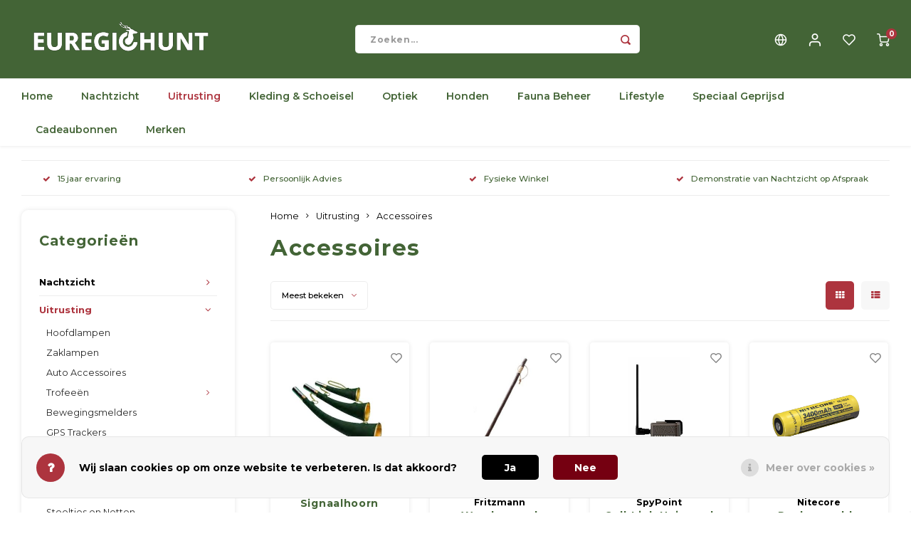

--- FILE ---
content_type: text/html;charset=utf-8
request_url: https://www.euregiohunt.com/nl/uitrusting/accessoires/
body_size: 35699
content:
<!DOCTYPE html>
<html lang="nl">
	
  <head>
    
        
    <meta charset="utf-8"/>
<!-- [START] 'blocks/head.rain' -->
<!--

  (c) 2008-2026 Lightspeed Netherlands B.V.
  http://www.lightspeedhq.com
  Generated: 21-01-2026 @ 18:10:31

-->
<link rel="canonical" href="https://www.euregiohunt.com/nl/uitrusting/accessoires/"/>
<link rel="next" href="https://www.euregiohunt.com/nl/uitrusting/accessoires/page2.html"/>
<link rel="alternate" href="https://www.euregiohunt.com/nl/index.rss" type="application/rss+xml" title="Nieuwe producten"/>
<link href="https://cdn.webshopapp.com/assets/cookielaw.css?2025-02-20" rel="stylesheet" type="text/css"/>
<meta name="robots" content="noodp,noydir"/>
<meta name="google-site-verification" content="6qUiSwuHpktOETHCOI0r5b7GVwl1e3MAC06xXO2sUm4"/>
<meta name="google-site-verification" content="google-site-verification=Pi4NgbR0rDvRgF__qqwLw32B6pGrsXh3fGE5MTcDHA4"/>
<meta name="google-site-verification" content="&lt;script src=&quot;https://www.googleoptimize.com/optimize.js?id=GTM-P3Q3RLP&quot;&gt;&lt;/script&gt;"/>
<meta property="og:url" content="https://www.euregiohunt.com/nl/uitrusting/accessoires/?source=facebook"/>
<meta property="og:site_name" content="Euregiohunt"/>
<meta property="og:title" content="Accessoires"/>
<meta property="og:description" content="Euregiohunt is uw Jacht- &amp; nachtzicht specialist uit de Euregio. Al 15 jaar voorzien wij jagers, agrariërs en natuurliefhebbers uit heel Europa van advies en p"/>
<script>
meta name="p:domain_verify" content="b2e32738762f4eff6f42922fc1d9fe3d"/
</script>
<script src="https://facebook.dmwsconnector.nl/shop-assets/215633/capi.js?id=3cfb2c71b995ac5d18fb1db808b55de8"></script>
<script>
<!-- Google Tag Manager -->
<script>(function(w,d,s,l,i){w[l]=w[l]||[];w[l].push({'gtm.start':
new Date().getTime(),event:'gtm.js'});var f=d.getElementsByTagName(s)[0],
j=d.createElement(s),dl=l!='dataLayer'?'&l='+l:'';j.async=true;j.src=
'https://www.googletagmanager.com/gtm.js?id='+i+dl;f.parentNode.insertBefore(j,f);
})(window,document,'script','dataLayer','GTM-K8M53ZR');</script>
<!-- End Google Tag Manager -->
</script>
<script>
<!-- Google Tag Manager -->
<script>
    (function (w, d, s, l, i) {
        w[l] = w[l] || [];
        w[l].push({ "gtm.start": new Date().getTime(), event: "gtm.js" });
        var f = d.getElementsByTagName(s)[0],
        j = d.createElement(s),
        dl = l != "dataLayer" ? "&l=" + l : "";
        j.async = true;
        j.src = "https://tagging.euregiohunt.com/script.js?id=" + i + dl;
        f.parentNode.insertBefore(j, f);
    })(window, document, "script", "dataLayer", "GTM-PNVWFHRZ");
</script>
<!-- End Google Tag Manager -->
</script>
<!--[if lt IE 9]>
<script src="https://cdn.webshopapp.com/assets/html5shiv.js?2025-02-20"></script>
<![endif]-->
<!-- [END] 'blocks/head.rain' -->
    <title>Accessoires - Euregiohunt</title>
    <meta name="description" content="Euregiohunt is uw Jacht- &amp; nachtzicht specialist uit de Euregio. Al 15 jaar voorzien wij jagers, agrariërs en natuurliefhebbers uit heel Europa van advies en p" />
    <meta name="keywords" content="Accessoires, Jachtaccessoires, Jachtwinkel, Jachtuitrusting, Wandelschoenen, Rubberlaarzen, Rugzakken, Nachtkijker, Jagen, Jacht, Drijfjacht, Nachtjacht, Aanzitjacht, Drukjacht, Bersjacht, Jagers, Jachthonden, Jachtkleding, Hondentraining, Observatie" />
    <meta http-equiv="X-UA-Compatible" content="IE=edge,chrome=1">
    <meta name="viewport" content="width=device-width, initial-scale=1.0">
    <meta name="apple-mobile-web-app-capable" content="yes">
    <meta name="apple-mobile-web-app-status-bar-style" content="black">
    <meta property="fb:app_id" content="966242223397117"/>
    <meta name="viewport" content="width=device-width, initial-scale=1, maximum-scale=1, user-scalable=0"/>
    <meta name="apple-mobile-web-app-capable" content="yes">
    <meta name="HandheldFriendly" content="true" /> 
		<meta name="apple-mobile-web-app-title" content="Euregiohunt">
  	  
		<link rel="apple-touch-icon-precomposed" href="https://cdn.webshopapp.com/shops/215633/themes/184901/v/1886690/assets/homescreen-icon.jpg?20250919142040"/>
  
    <link rel="shortcut icon" href="https://cdn.webshopapp.com/shops/215633/themes/184901/v/1886694/assets/favicon.ico?20250919142040" type="image/x-icon" />
    <link href='//fonts.googleapis.com/css?family=Montserrat:400,300,500,600,700,800,900' rel='stylesheet' type='text/css'>
    <link href='//fonts.googleapis.com/css?family=Montserrat:400,300,500,600,700,800,900' rel='stylesheet' type='text/css'>
    <link rel="stylesheet" href="https://cdn.webshopapp.com/shops/215633/themes/184901/assets/bootstrap.css?20251231173807" />
    <link rel="stylesheet" href="https://cdn.webshopapp.com/shops/215633/themes/184901/assets/font-awesome-min.css?20251231173807" />
  	  	<link href="https://cdn.webshopapp.com/shops/215633/themes/184901/assets/gibbon-icons.css?20251231173807" rel="stylesheet">
    <link rel="stylesheet" href="https://cdn.webshopapp.com/shops/215633/themes/184901/assets/owl-carousel-min.css?20251231173807" />  
    <link rel="stylesheet" href="https://cdn.webshopapp.com/shops/215633/themes/184901/assets/semantic.css?20251231173807" />  
    <link rel="stylesheet" href="https://cdn.webshopapp.com/shops/215633/themes/184901/assets/jquery-fancybox-min.css?20251231173807" /> 
    <link rel="stylesheet" href="https://cdn.webshopapp.com/shops/215633/themes/184901/assets/style.css?20251231173807?903" /> 
    <link rel="stylesheet" href="https://cdn.webshopapp.com/shops/215633/themes/184901/assets/settings.css?20251231173807" />  
    <link rel="stylesheet" href="https://cdn.webshopapp.com/assets/gui-2-0.css?2025-02-20" />
    <link rel="stylesheet" href="https://cdn.webshopapp.com/assets/gui-responsive-2-0.css?2025-02-20" />   
  	<link href='https://unpkg.com/boxicons@2.0.9/css/boxicons.min.css' rel='stylesheet'>
    <link rel="stylesheet" href="https://cdn.webshopapp.com/shops/215633/themes/184901/assets/custom.css?20251231173807" />

    <script src="https://cdn.webshopapp.com/assets/jquery-1-9-1.js?2025-02-20"></script>
    <script src="https://cdn.webshopapp.com/assets/jquery-ui-1-10-1.js?2025-02-20"></script>
    
   
    <script src="https://cdn.webshopapp.com/shops/215633/themes/184901/assets/bootstrap.js?20251231173807"></script>
    <script src="https://cdn.webshopapp.com/shops/215633/themes/184901/assets/owl-carousel-min.js?20251231173807"></script>
    <script src="https://cdn.webshopapp.com/shops/215633/themes/184901/assets/semantic.js?20251231173807"></script>
    <script src="https://cdn.webshopapp.com/shops/215633/themes/184901/assets/jquery-fancybox-min.js?20251231173807"></script>
    <script src="https://cdn.webshopapp.com/shops/215633/themes/184901/assets/moment.js?20251231173807"></script>  
    <script src="https://cdn.webshopapp.com/shops/215633/themes/184901/assets/js-cookie.js?20251231173807"></script>
    <script src="https://cdn.webshopapp.com/shops/215633/themes/184901/assets/jquery-countdown-min.js?20251231173807"></script>
  	<script src="https://cdn.webshopapp.com/shops/215633/themes/184901/assets/masonry.js?20251231173807"></script>
    <script src="https://cdn.webshopapp.com/shops/215633/themes/184901/assets/global.js?20251231173807?903"></script>
  	<script src="//cdnjs.cloudflare.com/ajax/libs/jqueryui-touch-punch/0.2.3/jquery.ui.touch-punch.min.js"></script>
    
    <script src="https://cdn.webshopapp.com/shops/215633/themes/184901/assets/jcarousel.js?20251231173807"></script>
    <script src="https://cdn.webshopapp.com/assets/gui.js?2025-02-20"></script>
    <script src="https://cdn.webshopapp.com/assets/gui-responsive-2-0.js?2025-02-20"></script>
    
        
    
    <!--[if lt IE 9]>
    <link rel="stylesheet" href="https://cdn.webshopapp.com/shops/215633/themes/184901/assets/style-ie.css?20251231173807" />
    <![endif]-->
  </head>  <body class=" no-mobile-bar"><script type="application/ld+json">
[
			{
    "@context": "http://schema.org",
    "@type": "BreadcrumbList",
    "itemListElement":
    [
      {
        "@type": "ListItem",
        "position": 1,
        "item": {
        	"@id": "https://www.euregiohunt.com/nl/",
        	"name": "Home"
        }
      },
    	    	{
    		"@type": "ListItem",
     		"position": 2,
     		"item":	{
      		"@id": "https://www.euregiohunt.com/nl/uitrusting/",
      		"name": "Uitrusting"
    		}
    	},    	    	{
    		"@type": "ListItem",
     		"position": 3,
     		"item":	{
      		"@id": "https://www.euregiohunt.com/nl/uitrusting/accessoires/",
      		"name": "Accessoires"
    		}
    	}    	    ]
  },
      
        
    {
  "@context": "http://schema.org",
  "@id": "https://www.euregiohunt.com/nl/#Organization",
  "@type": "Organization",
  "url": "https://www.euregiohunt.com/", 
  "name": "Euregiohunt",
  "logo": "https://cdn.webshopapp.com/shops/215633/themes/184901/assets/logo.png?20251231173807",
  "telephone": "+31 (0)43 450 1452",
  "email": ""
    }
  ]
</script><div class="cart-messages hidden"><ul></ul></div><div id="login-popup" class="mobile-popup" data-popup="login"><div class="popup-inner"><div class="title-small title-font">Inloggen</div><form class="formLogin" id="formLogin" action="https://www.euregiohunt.com/nl/account/loginPost/?return=https%3A%2F%2Fwww.euregiohunt.com%2Fnl%2Fuitrusting%2Faccessoires%2F" method="post"><input type="hidden" name="key" value="5a75ff608ddf9e7e5f842a0229d1f817" /><input type="hidden" name="type" value="login" /><input type="submit" hidden/><input type="text" name="email" id="formLoginEmail" value="" placeholder="E-mailadres" class="standard-input" /><input type="password" name="password" id="formLoginPassword" value="" placeholder="Wachtwoord" class="standard-input"/><div class="buttons"><a class="btn accent" href="#" onclick="$('#formLogin').submit(); return false;" title="Inloggen">Inloggen</a></div></form><div class="options"><a class="forgot-pw" href="https://www.euregiohunt.com/nl/account/password/">Wachtwoord vergeten?</a><span class="or">of</span><a class="no-account" href="https://www.euregiohunt.com/nl/account/register/">Nog geen account? Klik</a></div></div><div class="close-popup"><div class="close-popup-inner"><a href="javascript:;" class="close-mobile-popup" data-fancybox-close>
        Sluiten
      </a></div></div></div><div id="language-currency-popup" class="language-currency-popup mobile-popup"><div class="popup-inner"><div class="language-section"><div class="title-small title-font">Taal</div><div class="options-wrap"><div class="option active"><a href="https://www.euregiohunt.com/nl/go/category/5116394"><div class="inner"><div class="icon"><img src="https://cdn.webshopapp.com/shops/215633/themes/184901/assets/flag-nl.svg?20251231173807" alt="flag-Nederlands"></div><div class="text">Nederlands</div></div></a></div><div class="option"><a href="https://www.euregiohunt.com/de/go/category/5116394"><div class="inner"><div class="icon"><img src="https://cdn.webshopapp.com/shops/215633/themes/184901/assets/flag-de.svg?20251231173807" alt="flag-Deutsch"></div><div class="text">Deutsch</div></div></a></div><div class="option"><a href="https://www.euregiohunt.com/us/go/category/5116394"><div class="inner"><div class="icon"><img src="https://cdn.webshopapp.com/shops/215633/themes/184901/assets/flag-us.svg?20251231173807" alt="flag-English (US)"></div><div class="text">English (US)</div></div></a></div></div></div><div class="close-popup"><div class="close-popup-inner"><a href="javascript:;" class="close-mobile-popup" data-fancybox-close>
          Sluiten
        </a></div></div></div></div><div class="mobile-menu mobile-popup" data-popup="menu"><div class="popup-inner"><div class="menu-wrap"><div class="breads">Hoofdmenu</div><div class="title-small title-font">Categorieën</div><div class="menu"><ul><li class=""><a class="normal-link" href="https://www.euregiohunt.com/nl/nachtzicht/">Nachtzicht<span class="more-cats"><i class="fa fa-chevron-right"></i></span></a><div class="subs"><div class="breads">Hoofdmenu / nachtzicht</div><div class="title-small title-font text-center subs-back"><i class="fa fa-chevron-left"></i>Nachtzicht</div><ul class=""><li class=""><a class="normal-link" href="https://www.euregiohunt.com/nl/nachtzicht/thermal/">Thermal<span class="more-cats"><i class="fa fa-chevron-right"></i></span></a><div class="subs"><div class="breads">Hoofdmenu / nachtzicht / thermal</div><div class="title-small title-font text-center subs-back"><i class="fa fa-chevron-left"></i>Thermal</div><ul class=""><li class=""><a class="normal-link" href="https://www.euregiohunt.com/nl/nachtzicht/thermal/handkijker/">Handkijker</a></li><li class=""><a class="normal-link" href="https://www.euregiohunt.com/nl/nachtzicht/thermal/richtkijker/">Richtkijker</a></li><li class=""><a class="normal-link" href="https://www.euregiohunt.com/nl/nachtzicht/thermal/voorzetkijker/">Voorzetkijker</a></li></ul></div></li><li class=""><a class="normal-link" href="https://www.euregiohunt.com/nl/nachtzicht/digital/">Digital<span class="more-cats"><i class="fa fa-chevron-right"></i></span></a><div class="subs"><div class="breads">Hoofdmenu / nachtzicht / digital</div><div class="title-small title-font text-center subs-back"><i class="fa fa-chevron-left"></i>Digital</div><ul class=""><li class=""><a class="normal-link" href="https://www.euregiohunt.com/nl/nachtzicht/digital/handkijker/">Handkijker</a></li><li class=""><a class="normal-link" href="https://www.euregiohunt.com/nl/nachtzicht/digital/richtkijker/">Richtkijker</a></li><li class=""><a class="normal-link" href="https://www.euregiohunt.com/nl/nachtzicht/digital/voorzetkijker/">Voorzetkijker</a></li></ul></div></li><li class=""><a class="normal-link" href="https://www.euregiohunt.com/nl/nachtzicht/restlicht/">Restlicht</a></li><li class=""><a class="normal-link" href="https://www.euregiohunt.com/nl/nachtzicht/ir-lampen/">IR-Lampen</a></li><li class=""><a class="normal-link" href="https://www.euregiohunt.com/nl/nachtzicht/montage/">Montage</a></li><li class=""><a class="normal-link" href="https://www.euregiohunt.com/nl/nachtzicht/accessoires/">Accessoires</a></li><li class=""><a class="normal-link" href="https://www.euregiohunt.com/nl/nachtzicht/geweerlampen/">Geweerlampen</a></li><li class=""><a class="normal-link" href="https://www.euregiohunt.com/nl/nachtzicht/fusion/">Fusion<span class="more-cats"><i class="fa fa-chevron-right"></i></span></a><div class="subs"><div class="breads">Hoofdmenu / nachtzicht / fusion</div><div class="title-small title-font text-center subs-back"><i class="fa fa-chevron-left"></i>Fusion</div><ul class=""><li class=""><a class="normal-link" href="https://www.euregiohunt.com/nl/nachtzicht/fusion/handkijker/">Handkijker</a></li><li class=""><a class="normal-link" href="https://www.euregiohunt.com/nl/nachtzicht/fusion/richtkijker/">Richtkijker</a></li><li class=""><a class="normal-link" href="https://www.euregiohunt.com/nl/nachtzicht/fusion/voorzetkijker/">Voorzetkijker</a></li></ul></div></li><li class=""><a class="normal-link" href="https://www.euregiohunt.com/nl/nachtzicht/speciaal-geprijsd/">Speciaal Geprijsd</a></li></ul></div></li><li class="active"><a class="normal-link" href="https://www.euregiohunt.com/nl/uitrusting/">Uitrusting<span class="more-cats"><i class="fa fa-chevron-right"></i></span></a><div class="subs"><div class="breads">Hoofdmenu / uitrusting</div><div class="title-small title-font text-center subs-back"><i class="fa fa-chevron-left"></i>Uitrusting</div><ul class=" active"><li class=""><a class="normal-link" href="https://www.euregiohunt.com/nl/uitrusting/hoofdlampen/">Hoofdlampen</a></li><li class=""><a class="normal-link" href="https://www.euregiohunt.com/nl/uitrusting/zaklampen/">Zaklampen</a></li><li class=""><a class="normal-link" href="https://www.euregiohunt.com/nl/uitrusting/auto-accessoires/">Auto Accessoires</a></li><li class=""><a class="normal-link" href="https://www.euregiohunt.com/nl/uitrusting/trofeeen/">Trofeeën<span class="more-cats"><i class="fa fa-chevron-right"></i></span></a><div class="subs"><div class="breads">Hoofdmenu / uitrusting / trofeeën</div><div class="title-small title-font text-center subs-back"><i class="fa fa-chevron-left"></i>Trofeeën</div><ul class=""><li class=""><a class="normal-link" href="https://www.euregiohunt.com/nl/uitrusting/trofeeen/trofeeplankjes/">Trofeeplankjes</a></li><li class=""><a class="normal-link" href="https://www.euregiohunt.com/nl/uitrusting/trofeeen/accessoires/">Accessoires</a></li></ul></div></li><li class=""><a class="normal-link" href="https://www.euregiohunt.com/nl/uitrusting/bewegingsmelders/">Bewegingsmelders</a></li><li class=""><a class="normal-link" href="https://www.euregiohunt.com/nl/uitrusting/gps-trackers/">GPS Trackers</a></li><li class=""><a class="normal-link" href="https://www.euregiohunt.com/nl/uitrusting/gehoorbescherming/">Gehoorbescherming</a></li><li class=""><a class="normal-link" href="https://www.euregiohunt.com/nl/uitrusting/messen/">Messen<span class="more-cats"><i class="fa fa-chevron-right"></i></span></a><div class="subs"><div class="breads">Hoofdmenu / uitrusting / messen</div><div class="title-small title-font text-center subs-back"><i class="fa fa-chevron-left"></i>Messen</div><ul class=""><li class=""><a class="normal-link" href="https://www.euregiohunt.com/nl/uitrusting/messen/jacht-en-outdoormessen/">Jacht- en Outdoormessen</a></li><li class=""><a class="normal-link" href="https://www.euregiohunt.com/nl/uitrusting/messen/slijpen/">Slijpen</a></li><li class=""><a class="normal-link" href="https://www.euregiohunt.com/nl/uitrusting/messen/zakmessen/">Zakmessen</a></li><li class=""><a class="normal-link" href="https://www.euregiohunt.com/nl/uitrusting/messen/survivalmessen/">Survivalmessen</a></li></ul></div></li><li class=""><a class="normal-link" href="https://www.euregiohunt.com/nl/uitrusting/wildcameras/">Wildcamera&#039;s<span class="more-cats"><i class="fa fa-chevron-right"></i></span></a><div class="subs"><div class="breads">Hoofdmenu / uitrusting / wildcamera&#039;s</div><div class="title-small title-font text-center subs-back"><i class="fa fa-chevron-left"></i>Wildcamera&#039;s</div><ul class=""><li class=""><a class="normal-link" href="https://www.euregiohunt.com/nl/uitrusting/wildcameras/cameras/">Camera&#039;s</a></li><li class=""><a class="normal-link" href="https://www.euregiohunt.com/nl/uitrusting/wildcameras/accessoires/">Accessoires</a></li></ul></div></li><li class=""><a class="normal-link" href="https://www.euregiohunt.com/nl/uitrusting/stoeltjes-en-netten/">Stoeltjes en Netten</a></li><li class=""><a class="normal-link" href="https://www.euregiohunt.com/nl/uitrusting/warmhouden/">Warmhouden</a></li><li class=""><a class="normal-link" href="https://www.euregiohunt.com/nl/uitrusting/wapens/">Wapens<span class="more-cats"><i class="fa fa-chevron-right"></i></span></a><div class="subs"><div class="breads">Hoofdmenu / uitrusting / wapens</div><div class="title-small title-font text-center subs-back"><i class="fa fa-chevron-left"></i>Wapens</div><ul class=""><li class=""><a class="normal-link" href="https://www.euregiohunt.com/nl/uitrusting/wapens/montages/">Montages</a></li><li class=""><a class="normal-link" href="https://www.euregiohunt.com/nl/uitrusting/wapens/luchtdruk-munitie/">Luchtdruk Munitie</a></li><li class=""><a class="normal-link" href="https://www.euregiohunt.com/nl/uitrusting/wapens/opbergen-en-vervoeren/">Opbergen en Vervoeren</a></li><li class=""><a class="normal-link" href="https://www.euregiohunt.com/nl/uitrusting/wapens/riemen-en-tassen/">Riemen en Tassen</a></li><li class=""><a class="normal-link" href="https://www.euregiohunt.com/nl/uitrusting/wapens/schaftkappen/">Schaftkappen</a></li><li class=""><a class="normal-link" href="https://www.euregiohunt.com/nl/uitrusting/wapens/sloten/">Sloten</a></li><li class=""><a class="normal-link" href="https://www.euregiohunt.com/nl/uitrusting/wapens/wapenonderhoud/">Wapenonderhoud</a></li><li class=""><a class="normal-link" href="https://www.euregiohunt.com/nl/uitrusting/wapens/accessoires/">Accessoires</a></li></ul></div></li><li class=""><a class="normal-link" href="https://www.euregiohunt.com/nl/uitrusting/wild-bergen/">Wild Bergen<span class="more-cats"><i class="fa fa-chevron-right"></i></span></a><div class="subs"><div class="breads">Hoofdmenu / uitrusting / wild bergen</div><div class="title-small title-font text-center subs-back"><i class="fa fa-chevron-left"></i>Wild Bergen</div><ul class=""><li class=""><a class="normal-link" href="https://www.euregiohunt.com/nl/uitrusting/wild-bergen/wildverwerking-en-hygiene/">Wildverwerking en Hygiene</a></li></ul></div></li><li class="active"><a class="normal-link" href="https://www.euregiohunt.com/nl/uitrusting/accessoires/">Accessoires<span class="more-cats"><i class="fa fa-chevron-right"></i></span></a><div class="subs"><div class="breads">Hoofdmenu / uitrusting / accessoires</div><div class="title-small title-font text-center subs-back"><i class="fa fa-chevron-left"></i>Accessoires</div><ul class=" active"><li class=""><a class="normal-link" href="https://www.euregiohunt.com/nl/uitrusting/accessoires/batterijen-en-accus/">Batterijen en Accu&#039;s</a></li></ul></div></li></ul></div></li><li class=""><a class="normal-link" href="https://www.euregiohunt.com/nl/kleding-schoeisel/">Kleding &amp; Schoeisel<span class="more-cats"><i class="fa fa-chevron-right"></i></span></a><div class="subs"><div class="breads">Hoofdmenu / kleding &amp; schoeisel</div><div class="title-small title-font text-center subs-back"><i class="fa fa-chevron-left"></i>Kleding &amp; Schoeisel</div><ul class=""><li class=""><a class="normal-link" href="https://www.euregiohunt.com/nl/kleding-schoeisel/kleding/">Kleding<span class="more-cats"><i class="fa fa-chevron-right"></i></span></a><div class="subs"><div class="breads">Hoofdmenu / kleding &amp; schoeisel / kleding</div><div class="title-small title-font text-center subs-back"><i class="fa fa-chevron-left"></i>Kleding</div><ul class=""><li class=""><a class="normal-link" href="https://www.euregiohunt.com/nl/kleding-schoeisel/kleding/heren/">Heren</a></li><li class=""><a class="normal-link" href="https://www.euregiohunt.com/nl/kleding-schoeisel/kleding/dames/">Dames</a></li><li class=""><a class="normal-link" href="https://www.euregiohunt.com/nl/kleding-schoeisel/kleding/kinderen/">Kinderen</a></li></ul></div></li><li class=""><a class="normal-link" href="https://www.euregiohunt.com/nl/kleding-schoeisel/schoeisel/">Schoeisel<span class="more-cats"><i class="fa fa-chevron-right"></i></span></a><div class="subs"><div class="breads">Hoofdmenu / kleding &amp; schoeisel / schoeisel</div><div class="title-small title-font text-center subs-back"><i class="fa fa-chevron-left"></i>Schoeisel</div><ul class=""><li class=""><a class="normal-link" href="https://www.euregiohunt.com/nl/kleding-schoeisel/schoeisel/schoenen/">Schoenen</a></li><li class=""><a class="normal-link" href="https://www.euregiohunt.com/nl/kleding-schoeisel/schoeisel/laarzen/">Laarzen</a></li><li class=""><a class="normal-link" href="https://www.euregiohunt.com/nl/kleding-schoeisel/schoeisel/pantoffels/">Pantoffels</a></li><li class=""><a class="normal-link" href="https://www.euregiohunt.com/nl/kleding-schoeisel/schoeisel/zolen/">Zolen</a></li><li class=""><a class="normal-link" href="https://www.euregiohunt.com/nl/kleding-schoeisel/schoeisel/sokken/">Sokken</a></li></ul></div></li><li class=""><a class="normal-link" href="https://www.euregiohunt.com/nl/kleding-schoeisel/accessoires/">Accessoires<span class="more-cats"><i class="fa fa-chevron-right"></i></span></a><div class="subs"><div class="breads">Hoofdmenu / kleding &amp; schoeisel / accessoires</div><div class="title-small title-font text-center subs-back"><i class="fa fa-chevron-left"></i>Accessoires</div><ul class=""><li class=""><a class="normal-link" href="https://www.euregiohunt.com/nl/kleding-schoeisel/accessoires/tassen-portemonnees/">Tassen &amp; Portemonnees</a></li><li class=""><a class="normal-link" href="https://www.euregiohunt.com/nl/kleding-schoeisel/accessoires/onderhoudsproducten/">Onderhoudsproducten</a></li><li class=""><a class="normal-link" href="https://www.euregiohunt.com/nl/kleding-schoeisel/accessoires/petten/">Petten</a></li><li class=""><a class="normal-link" href="https://www.euregiohunt.com/nl/kleding-schoeisel/accessoires/mutsen/">Mutsen</a></li><li class=""><a class="normal-link" href="https://www.euregiohunt.com/nl/kleding-schoeisel/accessoires/hoeden/">Hoeden</a></li><li class=""><a class="normal-link" href="https://www.euregiohunt.com/nl/kleding-schoeisel/accessoires/handschoenen/">Handschoenen</a></li><li class=""><a class="normal-link" href="https://www.euregiohunt.com/nl/kleding-schoeisel/accessoires/riemen/">Riemen</a></li><li class=""><a class="normal-link" href="https://www.euregiohunt.com/nl/kleding-schoeisel/accessoires/shawls/">Shawls</a></li><li class=""><a class="normal-link" href="https://www.euregiohunt.com/nl/kleding-schoeisel/accessoires/rugzakken/">Rugzakken</a></li><li class=""><a class="normal-link" href="https://www.euregiohunt.com/nl/kleding-schoeisel/accessoires/hoofdnetten/">Hoofdnetten</a></li></ul></div></li></ul></div></li><li class=""><a class="normal-link" href="https://www.euregiohunt.com/nl/optiek/">Optiek<span class="more-cats"><i class="fa fa-chevron-right"></i></span></a><div class="subs"><div class="breads">Hoofdmenu / optiek</div><div class="title-small title-font text-center subs-back"><i class="fa fa-chevron-left"></i>Optiek</div><ul class=""><li class=""><a class="normal-link" href="https://www.euregiohunt.com/nl/optiek/afstandsmeters/">Afstandsmeters</a></li><li class=""><a class="normal-link" href="https://www.euregiohunt.com/nl/optiek/richtkijkers/">Richtkijkers<span class="more-cats"><i class="fa fa-chevron-right"></i></span></a><div class="subs"><div class="breads">Hoofdmenu / optiek / richtkijkers</div><div class="title-small title-font text-center subs-back"><i class="fa fa-chevron-left"></i>Richtkijkers</div><ul class=""><li class=""><a class="normal-link" href="https://www.euregiohunt.com/nl/optiek/richtkijkers/vizierkijker/">Vizierkijker</a></li><li class=""><a class="normal-link" href="https://www.euregiohunt.com/nl/optiek/richtkijkers/drijfjachtkijkers/">Drijfjachtkijkers</a></li><li class=""><a class="normal-link" href="https://www.euregiohunt.com/nl/optiek/richtkijkers/accessoires/">Accessoires</a></li></ul></div></li><li class=""><a class="normal-link" href="https://www.euregiohunt.com/nl/optiek/verrekijkers/">Verrekijkers<span class="more-cats"><i class="fa fa-chevron-right"></i></span></a><div class="subs"><div class="breads">Hoofdmenu / optiek / verrekijkers</div><div class="title-small title-font text-center subs-back"><i class="fa fa-chevron-left"></i>Verrekijkers</div><ul class=""><li class=""><a class="normal-link" href="https://www.euregiohunt.com/nl/optiek/verrekijkers/accessoires/">Accessoires</a></li></ul></div></li><li class=""><a class="normal-link" href="https://www.euregiohunt.com/nl/optiek/accessoires/">Accessoires</a></li><li class=""><a class="normal-link" href="https://www.euregiohunt.com/nl/optiek/montage/">Montage</a></li></ul></div></li><li class=""><a class="normal-link" href="https://www.euregiohunt.com/nl/honden/">Honden<span class="more-cats"><i class="fa fa-chevron-right"></i></span></a><div class="subs"><div class="breads">Hoofdmenu / honden</div><div class="title-small title-font text-center subs-back"><i class="fa fa-chevron-left"></i>Honden</div><ul class=""><li class=""><a class="normal-link" href="https://www.euregiohunt.com/nl/honden/halsbanden/">halsbanden</a></li><li class=""><a class="normal-link" href="https://www.euregiohunt.com/nl/honden/riemen/">Riemen</a></li><li class=""><a class="normal-link" href="https://www.euregiohunt.com/nl/honden/hondenfluiten/">Hondenfluiten</a></li><li class=""><a class="normal-link" href="https://www.euregiohunt.com/nl/honden/training/">Training</a></li><li class=""><a class="normal-link" href="https://www.euregiohunt.com/nl/honden/verzorging/">Verzorging</a></li><li class=""><a class="normal-link" href="https://www.euregiohunt.com/nl/honden/voeding-snacks/">Voeding &amp; Snacks</a></li><li class=""><a class="normal-link" href="https://www.euregiohunt.com/nl/honden/volgsystemen/">Volgsystemen</a></li><li class=""><a class="normal-link" href="https://www.euregiohunt.com/nl/honden/accessoires/">Accessoires</a></li></ul></div></li><li class=""><a class="normal-link" href="https://www.euregiohunt.com/nl/fauna-beheer/">Fauna Beheer<span class="more-cats"><i class="fa fa-chevron-right"></i></span></a><div class="subs"><div class="breads">Hoofdmenu / fauna beheer</div><div class="title-small title-font text-center subs-back"><i class="fa fa-chevron-left"></i>Fauna Beheer</div><ul class=""><li class=""><a class="normal-link" href="https://www.euregiohunt.com/nl/fauna-beheer/afschrikmiddelen/">Afschrikmiddelen</a></li><li class=""><a class="normal-link" href="https://www.euregiohunt.com/nl/fauna-beheer/voertonnen/">Voertonnen</a></li><li class=""><a class="normal-link" href="https://www.euregiohunt.com/nl/fauna-beheer/voederautomaten/">Voederautomaten</a></li><li class=""><a class="normal-link" href="https://www.euregiohunt.com/nl/fauna-beheer/elektronische-lokkers/">Elektronische lokkers</a></li><li class=""><a class="normal-link" href="https://www.euregiohunt.com/nl/fauna-beheer/vangkooien/">Vangkooien</a></li><li class=""><a class="normal-link" href="https://www.euregiohunt.com/nl/fauna-beheer/lokfluiten/">Lokfluiten</a></li><li class=""><a class="normal-link" href="https://www.euregiohunt.com/nl/fauna-beheer/lokmiddelen/">Lokmiddelen</a></li><li class=""><a class="normal-link" href="https://www.euregiohunt.com/nl/fauna-beheer/lokvogels/">Lokvogels</a></li><li class=""><a class="normal-link" href="https://www.euregiohunt.com/nl/fauna-beheer/hoogzitten-en-aanzitladders/">Hoogzitten en Aanzitladders</a></li><li class=""><a class="normal-link" href="https://www.euregiohunt.com/nl/fauna-beheer/accessoires/">Accessoires</a></li></ul></div></li><li class=""><a class="normal-link" href="https://www.euregiohunt.com/nl/lifestyle/">Lifestyle<span class="more-cats"><i class="fa fa-chevron-right"></i></span></a><div class="subs"><div class="breads">Hoofdmenu / lifestyle</div><div class="title-small title-font text-center subs-back"><i class="fa fa-chevron-left"></i>Lifestyle</div><ul class=""><li class=""><a class="normal-link" href="https://www.euregiohunt.com/nl/lifestyle/boeken-cd-dvds/">Boeken &amp; CD &amp; DVD&#039;s</a></li><li class=""><a class="normal-link" href="https://www.euregiohunt.com/nl/lifestyle/cadeau-artikelen/">Cadeau Artikelen</a></li><li class=""><a class="normal-link" href="https://www.euregiohunt.com/nl/lifestyle/decoratie/">Decoratie</a></li><li class=""><a class="normal-link" href="https://www.euregiohunt.com/nl/lifestyle/buitenkoken-tafelen/">Buitenkoken &amp; Tafelen</a></li><li class=""><a class="normal-link" href="https://www.euregiohunt.com/nl/lifestyle/spellen/">Spellen</a></li></ul></div></li><li class=""><a class="normal-link" href="https://www.euregiohunt.com/nl/speciaal-geprijsd/">Speciaal Geprijsd<span class="more-cats"><i class="fa fa-chevron-right"></i></span></a><div class="subs"><div class="breads">Hoofdmenu / speciaal geprijsd</div><div class="title-small title-font text-center subs-back"><i class="fa fa-chevron-left"></i>Speciaal Geprijsd</div><ul class=""><li class=""><a class="normal-link" href="https://www.euregiohunt.com/nl/speciaal-geprijsd/korting-tot-25/">Korting tot -25%</a></li><li class=""><a class="normal-link" href="https://www.euregiohunt.com/nl/speciaal-geprijsd/korting-tot-50/">Korting tot -50% </a></li></ul></div></li><li class="item"><a href="https://www.euregiohunt.com/nl/buy-gift-card/" title="Cadeaubonnen">Cadeaubonnen</a></li><li class=""><a href="https://www.euregiohunt.com/nl/brands/">Merken</a></li></ul><ul><li><a href="javascript:;">Taal - NL<span class="more-cats"><i class="fa fa-chevron-right"></i></span></a><div class="subs"><div class="breads">Hoofdmenu</div><div class="title-small title-font text-center subs-back"><i class="fa fa-chevron-left"></i>Taal</div><ul class=""><li class="active"><a class="normal-link" href="https://www.euregiohunt.com/nl/">Nederlands</a></li><li class=""><a class="normal-link" href="https://www.euregiohunt.com/de/">Deutsch</a></li><li class=""><a class="normal-link" href="https://www.euregiohunt.com/us/">English (US)</a></li></ul></div></li><li class="highlight hidden-sm"><a class="open-mobile-slide" data-popup="login" href="javascript:;">Inloggen</a></li></ul></div></div></div><div class="close-popup dark"><div class="close-popup-inner"><a href="javascript:;" class="close-mobile-popup" data-fancybox-close>
        Sluiten
      </a></div></div></div><header id="header" class="with-large-logo"><div class="main-header"><div class="container"><div class="inner"><div class="mob-icons visible-xs"><ul><li><a class="open-mobile-slide" data-popup="menu" data-main-link href="javascript:;"><i class="sm sm-bars"></i></a></li><li><a class="open-mobile-slide" data-popup="login" data-main-link href="javascript:;"><i class="sm sm-user"></i></a></li></ul></div><div class="logo large-logo align-middle"><a href="https://www.euregiohunt.com/nl/"><img src="https://cdn.webshopapp.com/shops/215633/files/430413654/white-logo-1000-x-250-px-1.svg" alt="Euregiohunt"></a></div><div class="mob-icons second visible-xs"><ul><li><a class="open-mobile-slide" data-popup="search" data-main-link href="javascript:;"><i class="sm sm-search"></i></a></li><li><a  href="https://www.euregiohunt.com/nl/cart/"><span class="icon-wrap"><i class="sm sm-cart"></i><div class="items" data-cart-items>0</div></span></a></li></ul></div><div class="vertical-menu-wrap hidden-xs hidden-md hidden-lg"><div class="btn-wrap"><a class="btn accent vertical-menu-btn open-mobile-slide" data-popup="menu" data-main-link href="javascript:;">Categorieën<i class="fa fa-angle-down"></i></a></div></div><div class="vertical-menu-wrap hidden-xs hidden-sm visible-sm hidden-md hidden-lg "><div class="btn-wrap"><a class="btn accent vertical-menu-btn open-vertical-menu">Categorieën<i class="fa fa-angle-down"></i></a><div class="vertical-menu"><ul><li class=""><a class="" href="https://www.euregiohunt.com/nl/nachtzicht/"><div class="category-wrap"><img src="https://cdn.webshopapp.com/shops/215633/files/419422340/100x100x1/nachtzicht.jpg" alt="Nachtzicht">
                                            Nachtzicht
                    </div><i class="fa fa-chevron-right arrow-right"></i></a><div class="subs"><ul><li class="subs-title"><a class="" href="https://www.euregiohunt.com/nl/nachtzicht/">Nachtzicht</a></li><li class=""><a class="" href="https://www.euregiohunt.com/nl/nachtzicht/thermal/"><div>
                            Thermal
                          </div><i class="fa fa-chevron-right arrow-right"></i></a><div class="subs"><ul><li class="subs-title"><a class="" href="https://www.euregiohunt.com/nl/nachtzicht/thermal/">Thermal</a></li><li class=""><a class="" href="https://www.euregiohunt.com/nl/nachtzicht/thermal/handkijker/"><div>
                                  Handkijker
                                </div></a></li><li class=""><a class="" href="https://www.euregiohunt.com/nl/nachtzicht/thermal/richtkijker/"><div>
                                  Richtkijker
                                </div></a></li><li class=""><a class="" href="https://www.euregiohunt.com/nl/nachtzicht/thermal/voorzetkijker/"><div>
                                  Voorzetkijker
                                </div></a></li></ul></div></li><li class=""><a class="" href="https://www.euregiohunt.com/nl/nachtzicht/digital/"><div>
                            Digital
                          </div><i class="fa fa-chevron-right arrow-right"></i></a><div class="subs"><ul><li class="subs-title"><a class="" href="https://www.euregiohunt.com/nl/nachtzicht/digital/">Digital</a></li><li class=""><a class="" href="https://www.euregiohunt.com/nl/nachtzicht/digital/handkijker/"><div>
                                  Handkijker
                                </div></a></li><li class=""><a class="" href="https://www.euregiohunt.com/nl/nachtzicht/digital/richtkijker/"><div>
                                  Richtkijker
                                </div></a></li><li class=""><a class="" href="https://www.euregiohunt.com/nl/nachtzicht/digital/voorzetkijker/"><div>
                                  Voorzetkijker
                                </div></a></li></ul></div></li><li class=""><a class="" href="https://www.euregiohunt.com/nl/nachtzicht/restlicht/"><div>
                            Restlicht
                          </div></a></li><li class=""><a class="" href="https://www.euregiohunt.com/nl/nachtzicht/ir-lampen/"><div>
                            IR-Lampen
                          </div></a></li><li class=""><a class="" href="https://www.euregiohunt.com/nl/nachtzicht/montage/"><div>
                            Montage
                          </div></a></li><li class=""><a class="" href="https://www.euregiohunt.com/nl/nachtzicht/accessoires/"><div>
                            Accessoires
                          </div></a></li><li class=""><a class="" href="https://www.euregiohunt.com/nl/nachtzicht/geweerlampen/"><div>
                            Geweerlampen
                          </div></a></li><li class=""><a class="" href="https://www.euregiohunt.com/nl/nachtzicht/fusion/"><div>
                            Fusion
                          </div><i class="fa fa-chevron-right arrow-right"></i></a><div class="subs"><ul><li class="subs-title"><a class="" href="https://www.euregiohunt.com/nl/nachtzicht/fusion/">Fusion</a></li><li class=""><a class="" href="https://www.euregiohunt.com/nl/nachtzicht/fusion/handkijker/"><div>
                                  Handkijker
                                </div></a></li><li class=""><a class="" href="https://www.euregiohunt.com/nl/nachtzicht/fusion/richtkijker/"><div>
                                  Richtkijker
                                </div></a></li><li class=""><a class="" href="https://www.euregiohunt.com/nl/nachtzicht/fusion/voorzetkijker/"><div>
                                  Voorzetkijker
                                </div></a></li></ul></div></li><li class=""><a class="" href="https://www.euregiohunt.com/nl/nachtzicht/speciaal-geprijsd/"><div>
                            Speciaal Geprijsd
                          </div></a></li></ul></div></li><li class="active"><a class="" href="https://www.euregiohunt.com/nl/uitrusting/"><div class="category-wrap"><img src="https://cdn.webshopapp.com/shops/215633/files/113164382/100x100x1/uitrusting.jpg" alt="Uitrusting">
                                            Uitrusting
                    </div><i class="fa fa-chevron-right arrow-right"></i></a><div class="subs"><ul><li class="subs-title"><a class="" href="https://www.euregiohunt.com/nl/uitrusting/">Uitrusting</a></li><li class=""><a class="" href="https://www.euregiohunt.com/nl/uitrusting/hoofdlampen/"><div>
                            Hoofdlampen
                          </div></a></li><li class=""><a class="" href="https://www.euregiohunt.com/nl/uitrusting/zaklampen/"><div>
                            Zaklampen
                          </div></a></li><li class=""><a class="" href="https://www.euregiohunt.com/nl/uitrusting/auto-accessoires/"><div>
                            Auto Accessoires
                          </div></a></li><li class=""><a class="" href="https://www.euregiohunt.com/nl/uitrusting/trofeeen/"><div>
                            Trofeeën
                          </div><i class="fa fa-chevron-right arrow-right"></i></a><div class="subs"><ul><li class="subs-title"><a class="" href="https://www.euregiohunt.com/nl/uitrusting/trofeeen/">Trofeeën</a></li><li class=""><a class="" href="https://www.euregiohunt.com/nl/uitrusting/trofeeen/trofeeplankjes/"><div>
                                  Trofeeplankjes
                                </div></a></li><li class=""><a class="" href="https://www.euregiohunt.com/nl/uitrusting/trofeeen/accessoires/"><div>
                                  Accessoires
                                </div></a></li></ul></div></li><li class=""><a class="" href="https://www.euregiohunt.com/nl/uitrusting/bewegingsmelders/"><div>
                            Bewegingsmelders
                          </div></a></li><li class=""><a class="" href="https://www.euregiohunt.com/nl/uitrusting/gps-trackers/"><div>
                            GPS Trackers
                          </div></a></li><li class=""><a class="" href="https://www.euregiohunt.com/nl/uitrusting/gehoorbescherming/"><div>
                            Gehoorbescherming
                          </div></a></li><li class=""><a class="" href="https://www.euregiohunt.com/nl/uitrusting/messen/"><div>
                            Messen
                          </div><i class="fa fa-chevron-right arrow-right"></i></a><div class="subs"><ul><li class="subs-title"><a class="" href="https://www.euregiohunt.com/nl/uitrusting/messen/">Messen</a></li><li class=""><a class="" href="https://www.euregiohunt.com/nl/uitrusting/messen/jacht-en-outdoormessen/"><div>
                                  Jacht- en Outdoormessen
                                </div></a></li><li class=""><a class="" href="https://www.euregiohunt.com/nl/uitrusting/messen/slijpen/"><div>
                                  Slijpen
                                </div></a></li><li class=""><a class="" href="https://www.euregiohunt.com/nl/uitrusting/messen/zakmessen/"><div>
                                  Zakmessen
                                </div></a></li><li class=""><a class="" href="https://www.euregiohunt.com/nl/uitrusting/messen/survivalmessen/"><div>
                                  Survivalmessen
                                </div></a></li></ul></div></li><li class=""><a class="" href="https://www.euregiohunt.com/nl/uitrusting/wildcameras/"><div>
                            Wildcamera&#039;s
                          </div><i class="fa fa-chevron-right arrow-right"></i></a><div class="subs"><ul><li class="subs-title"><a class="" href="https://www.euregiohunt.com/nl/uitrusting/wildcameras/">Wildcamera&#039;s</a></li><li class=""><a class="" href="https://www.euregiohunt.com/nl/uitrusting/wildcameras/cameras/"><div>
                                  Camera&#039;s
                                </div></a></li><li class=""><a class="" href="https://www.euregiohunt.com/nl/uitrusting/wildcameras/accessoires/"><div>
                                  Accessoires
                                </div></a></li></ul></div></li><li class=""><a class="" href="https://www.euregiohunt.com/nl/uitrusting/stoeltjes-en-netten/"><div>
                            Stoeltjes en Netten
                          </div></a></li><li class=""><a class="" href="https://www.euregiohunt.com/nl/uitrusting/warmhouden/"><div>
                            Warmhouden
                          </div></a></li><li class=""><a class="" href="https://www.euregiohunt.com/nl/uitrusting/wapens/"><div>
                            Wapens
                          </div><i class="fa fa-chevron-right arrow-right"></i></a><div class="subs"><ul><li class="subs-title"><a class="" href="https://www.euregiohunt.com/nl/uitrusting/wapens/">Wapens</a></li><li class=""><a class="" href="https://www.euregiohunt.com/nl/uitrusting/wapens/montages/"><div>
                                  Montages
                                </div></a></li><li class=""><a class="" href="https://www.euregiohunt.com/nl/uitrusting/wapens/luchtdruk-munitie/"><div>
                                  Luchtdruk Munitie
                                </div><i class="fa fa-chevron-right arrow-right"></i></a></li><li class=""><a class="" href="https://www.euregiohunt.com/nl/uitrusting/wapens/opbergen-en-vervoeren/"><div>
                                  Opbergen en Vervoeren
                                </div><i class="fa fa-chevron-right arrow-right"></i></a></li><li class=""><a class="" href="https://www.euregiohunt.com/nl/uitrusting/wapens/riemen-en-tassen/"><div>
                                  Riemen en Tassen
                                </div><i class="fa fa-chevron-right arrow-right"></i></a></li><li class=""><a class="" href="https://www.euregiohunt.com/nl/uitrusting/wapens/schaftkappen/"><div>
                                  Schaftkappen
                                </div></a></li><li class=""><a class="" href="https://www.euregiohunt.com/nl/uitrusting/wapens/sloten/"><div>
                                  Sloten
                                </div></a></li><li class=""><a class="" href="https://www.euregiohunt.com/nl/uitrusting/wapens/wapenonderhoud/"><div>
                                  Wapenonderhoud
                                </div></a></li><li class=""><a class="" href="https://www.euregiohunt.com/nl/uitrusting/wapens/accessoires/"><div>
                                  Accessoires
                                </div></a></li></ul></div></li><li class=""><a class="" href="https://www.euregiohunt.com/nl/uitrusting/wild-bergen/"><div>
                            Wild Bergen
                          </div><i class="fa fa-chevron-right arrow-right"></i></a><div class="subs"><ul><li class="subs-title"><a class="" href="https://www.euregiohunt.com/nl/uitrusting/wild-bergen/">Wild Bergen</a></li><li class=""><a class="" href="https://www.euregiohunt.com/nl/uitrusting/wild-bergen/wildverwerking-en-hygiene/"><div>
                                  Wildverwerking en Hygiene
                                </div></a></li></ul></div></li><li class="active"><a class="" href="https://www.euregiohunt.com/nl/uitrusting/accessoires/"><div>
                            Accessoires
                          </div><i class="fa fa-chevron-right arrow-right"></i></a><div class="subs"><ul><li class="subs-title"><a class="" href="https://www.euregiohunt.com/nl/uitrusting/accessoires/">Accessoires</a></li><li class=""><a class="" href="https://www.euregiohunt.com/nl/uitrusting/accessoires/batterijen-en-accus/"><div>
                                  Batterijen en Accu&#039;s
                                </div><i class="fa fa-chevron-right arrow-right"></i></a></li></ul></div></li></ul></div></li><li class=""><a class="" href="https://www.euregiohunt.com/nl/kleding-schoeisel/"><div class="category-wrap"><img src="https://cdn.webshopapp.com/shops/215633/files/425646491/100x100x1/kleding-schoeisel.jpg" alt="Kleding &amp; Schoeisel">
                                            Kleding &amp; Schoeisel
                    </div><i class="fa fa-chevron-right arrow-right"></i></a><div class="subs"><ul><li class="subs-title"><a class="" href="https://www.euregiohunt.com/nl/kleding-schoeisel/">Kleding &amp; Schoeisel</a></li><li class=""><a class="" href="https://www.euregiohunt.com/nl/kleding-schoeisel/kleding/"><div>
                            Kleding
                          </div><i class="fa fa-chevron-right arrow-right"></i></a><div class="subs"><ul><li class="subs-title"><a class="" href="https://www.euregiohunt.com/nl/kleding-schoeisel/kleding/">Kleding</a></li><li class=""><a class="" href="https://www.euregiohunt.com/nl/kleding-schoeisel/kleding/heren/"><div>
                                  Heren
                                </div><i class="fa fa-chevron-right arrow-right"></i></a></li><li class=""><a class="" href="https://www.euregiohunt.com/nl/kleding-schoeisel/kleding/dames/"><div>
                                  Dames
                                </div><i class="fa fa-chevron-right arrow-right"></i></a></li><li class=""><a class="" href="https://www.euregiohunt.com/nl/kleding-schoeisel/kleding/kinderen/"><div>
                                  Kinderen
                                </div><i class="fa fa-chevron-right arrow-right"></i></a></li></ul></div></li><li class=""><a class="" href="https://www.euregiohunt.com/nl/kleding-schoeisel/schoeisel/"><div>
                            Schoeisel
                          </div><i class="fa fa-chevron-right arrow-right"></i></a><div class="subs"><ul><li class="subs-title"><a class="" href="https://www.euregiohunt.com/nl/kleding-schoeisel/schoeisel/">Schoeisel</a></li><li class=""><a class="" href="https://www.euregiohunt.com/nl/kleding-schoeisel/schoeisel/schoenen/"><div>
                                  Schoenen
                                </div></a></li><li class=""><a class="" href="https://www.euregiohunt.com/nl/kleding-schoeisel/schoeisel/laarzen/"><div>
                                  Laarzen
                                </div><i class="fa fa-chevron-right arrow-right"></i></a></li><li class=""><a class="" href="https://www.euregiohunt.com/nl/kleding-schoeisel/schoeisel/pantoffels/"><div>
                                  Pantoffels
                                </div></a></li><li class=""><a class="" href="https://www.euregiohunt.com/nl/kleding-schoeisel/schoeisel/zolen/"><div>
                                  Zolen
                                </div></a></li><li class=""><a class="" href="https://www.euregiohunt.com/nl/kleding-schoeisel/schoeisel/sokken/"><div>
                                  Sokken
                                </div></a></li></ul></div></li><li class=""><a class="" href="https://www.euregiohunt.com/nl/kleding-schoeisel/accessoires/"><div>
                            Accessoires
                          </div><i class="fa fa-chevron-right arrow-right"></i></a><div class="subs"><ul><li class="subs-title"><a class="" href="https://www.euregiohunt.com/nl/kleding-schoeisel/accessoires/">Accessoires</a></li><li class=""><a class="" href="https://www.euregiohunt.com/nl/kleding-schoeisel/accessoires/tassen-portemonnees/"><div>
                                  Tassen &amp; Portemonnees
                                </div></a></li><li class=""><a class="" href="https://www.euregiohunt.com/nl/kleding-schoeisel/accessoires/onderhoudsproducten/"><div>
                                  Onderhoudsproducten
                                </div></a></li><li class=""><a class="" href="https://www.euregiohunt.com/nl/kleding-schoeisel/accessoires/petten/"><div>
                                  Petten
                                </div></a></li><li class=""><a class="" href="https://www.euregiohunt.com/nl/kleding-schoeisel/accessoires/mutsen/"><div>
                                  Mutsen
                                </div></a></li><li class=""><a class="" href="https://www.euregiohunt.com/nl/kleding-schoeisel/accessoires/hoeden/"><div>
                                  Hoeden
                                </div></a></li><li class=""><a class="" href="https://www.euregiohunt.com/nl/kleding-schoeisel/accessoires/handschoenen/"><div>
                                  Handschoenen
                                </div></a></li><li class=""><a class="" href="https://www.euregiohunt.com/nl/kleding-schoeisel/accessoires/riemen/"><div>
                                  Riemen
                                </div></a></li><li class=""><a class="" href="https://www.euregiohunt.com/nl/kleding-schoeisel/accessoires/shawls/"><div>
                                  Shawls
                                </div></a></li><li class=""><a class="" href="https://www.euregiohunt.com/nl/kleding-schoeisel/accessoires/rugzakken/"><div>
                                  Rugzakken
                                </div></a></li><li class=""><a class="" href="https://www.euregiohunt.com/nl/kleding-schoeisel/accessoires/hoofdnetten/"><div>
                                  Hoofdnetten
                                </div></a></li></ul></div></li></ul></div></li><li class=""><a class="" href="https://www.euregiohunt.com/nl/optiek/"><div class="category-wrap"><img src="https://cdn.webshopapp.com/shops/215633/files/425661128/100x100x1/optiek.jpg" alt="Optiek">
                                            Optiek
                    </div><i class="fa fa-chevron-right arrow-right"></i></a><div class="subs"><ul><li class="subs-title"><a class="" href="https://www.euregiohunt.com/nl/optiek/">Optiek</a></li><li class=""><a class="" href="https://www.euregiohunt.com/nl/optiek/afstandsmeters/"><div>
                            Afstandsmeters
                          </div></a></li><li class=""><a class="" href="https://www.euregiohunt.com/nl/optiek/richtkijkers/"><div>
                            Richtkijkers
                          </div><i class="fa fa-chevron-right arrow-right"></i></a><div class="subs"><ul><li class="subs-title"><a class="" href="https://www.euregiohunt.com/nl/optiek/richtkijkers/">Richtkijkers</a></li><li class=""><a class="" href="https://www.euregiohunt.com/nl/optiek/richtkijkers/vizierkijker/"><div>
                                  Vizierkijker
                                </div></a></li><li class=""><a class="" href="https://www.euregiohunt.com/nl/optiek/richtkijkers/drijfjachtkijkers/"><div>
                                  Drijfjachtkijkers
                                </div></a></li><li class=""><a class="" href="https://www.euregiohunt.com/nl/optiek/richtkijkers/accessoires/"><div>
                                  Accessoires
                                </div></a></li></ul></div></li><li class=""><a class="" href="https://www.euregiohunt.com/nl/optiek/verrekijkers/"><div>
                            Verrekijkers
                          </div><i class="fa fa-chevron-right arrow-right"></i></a><div class="subs"><ul><li class="subs-title"><a class="" href="https://www.euregiohunt.com/nl/optiek/verrekijkers/">Verrekijkers</a></li><li class=""><a class="" href="https://www.euregiohunt.com/nl/optiek/verrekijkers/accessoires/"><div>
                                  Accessoires
                                </div></a></li></ul></div></li><li class=""><a class="" href="https://www.euregiohunt.com/nl/optiek/accessoires/"><div>
                            Accessoires
                          </div></a></li><li class=""><a class="" href="https://www.euregiohunt.com/nl/optiek/montage/"><div>
                            Montage
                          </div></a></li></ul></div></li><li class=""><a class="" href="https://www.euregiohunt.com/nl/honden/"><div class="category-wrap"><img src="https://cdn.webshopapp.com/shops/215633/files/391325700/100x100x1/honden.jpg" alt="Honden">
                                            Honden
                    </div><i class="fa fa-chevron-right arrow-right"></i></a><div class="subs"><ul><li class="subs-title"><a class="" href="https://www.euregiohunt.com/nl/honden/">Honden</a></li><li class=""><a class="" href="https://www.euregiohunt.com/nl/honden/halsbanden/"><div>
                            halsbanden
                          </div></a></li><li class=""><a class="" href="https://www.euregiohunt.com/nl/honden/riemen/"><div>
                            Riemen
                          </div></a></li><li class=""><a class="" href="https://www.euregiohunt.com/nl/honden/hondenfluiten/"><div>
                            Hondenfluiten
                          </div></a></li><li class=""><a class="" href="https://www.euregiohunt.com/nl/honden/training/"><div>
                            Training
                          </div></a></li><li class=""><a class="" href="https://www.euregiohunt.com/nl/honden/verzorging/"><div>
                            Verzorging
                          </div></a></li><li class=""><a class="" href="https://www.euregiohunt.com/nl/honden/voeding-snacks/"><div>
                            Voeding &amp; Snacks
                          </div></a></li><li class=""><a class="" href="https://www.euregiohunt.com/nl/honden/volgsystemen/"><div>
                            Volgsystemen
                          </div></a></li><li class=""><a class="" href="https://www.euregiohunt.com/nl/honden/accessoires/"><div>
                            Accessoires
                          </div></a></li></ul></div></li><li class=""><a class="" href="https://www.euregiohunt.com/nl/fauna-beheer/"><div class="category-wrap"><img src="https://cdn.webshopapp.com/shops/215633/files/391325506/100x100x1/fauna-beheer.jpg" alt="Fauna Beheer">
                                            Fauna Beheer
                    </div><i class="fa fa-chevron-right arrow-right"></i></a><div class="subs"><ul><li class="subs-title"><a class="" href="https://www.euregiohunt.com/nl/fauna-beheer/">Fauna Beheer</a></li><li class=""><a class="" href="https://www.euregiohunt.com/nl/fauna-beheer/afschrikmiddelen/"><div>
                            Afschrikmiddelen
                          </div></a></li><li class=""><a class="" href="https://www.euregiohunt.com/nl/fauna-beheer/voertonnen/"><div>
                            Voertonnen
                          </div></a></li><li class=""><a class="" href="https://www.euregiohunt.com/nl/fauna-beheer/voederautomaten/"><div>
                            Voederautomaten
                          </div></a></li><li class=""><a class="" href="https://www.euregiohunt.com/nl/fauna-beheer/elektronische-lokkers/"><div>
                            Elektronische lokkers
                          </div></a></li><li class=""><a class="" href="https://www.euregiohunt.com/nl/fauna-beheer/vangkooien/"><div>
                            Vangkooien
                          </div></a></li><li class=""><a class="" href="https://www.euregiohunt.com/nl/fauna-beheer/lokfluiten/"><div>
                            Lokfluiten
                          </div></a></li><li class=""><a class="" href="https://www.euregiohunt.com/nl/fauna-beheer/lokmiddelen/"><div>
                            Lokmiddelen
                          </div></a></li><li class=""><a class="" href="https://www.euregiohunt.com/nl/fauna-beheer/lokvogels/"><div>
                            Lokvogels
                          </div></a></li><li class=""><a class="" href="https://www.euregiohunt.com/nl/fauna-beheer/hoogzitten-en-aanzitladders/"><div>
                            Hoogzitten en Aanzitladders
                          </div></a></li><li class=""><a class="" href="https://www.euregiohunt.com/nl/fauna-beheer/accessoires/"><div>
                            Accessoires
                          </div></a></li></ul></div></li><li class=""><a class="" href="https://www.euregiohunt.com/nl/lifestyle/"><div class="category-wrap"><img src="https://cdn.webshopapp.com/shops/215633/files/425660027/100x100x1/lifestyle.jpg" alt="Lifestyle">
                                            Lifestyle
                    </div><i class="fa fa-chevron-right arrow-right"></i></a><div class="subs"><ul><li class="subs-title"><a class="" href="https://www.euregiohunt.com/nl/lifestyle/">Lifestyle</a></li><li class=""><a class="" href="https://www.euregiohunt.com/nl/lifestyle/boeken-cd-dvds/"><div>
                            Boeken &amp; CD &amp; DVD&#039;s
                          </div></a></li><li class=""><a class="" href="https://www.euregiohunt.com/nl/lifestyle/cadeau-artikelen/"><div>
                            Cadeau Artikelen
                          </div></a></li><li class=""><a class="" href="https://www.euregiohunt.com/nl/lifestyle/decoratie/"><div>
                            Decoratie
                          </div></a></li><li class=""><a class="" href="https://www.euregiohunt.com/nl/lifestyle/buitenkoken-tafelen/"><div>
                            Buitenkoken &amp; Tafelen
                          </div></a></li><li class=""><a class="" href="https://www.euregiohunt.com/nl/lifestyle/spellen/"><div>
                            Spellen
                          </div></a></li></ul></div></li><li class=""><a class="" href="https://www.euregiohunt.com/nl/speciaal-geprijsd/"><div class="category-wrap"><img src="https://cdn.webshopapp.com/shops/215633/files/391327328/100x100x1/speciaal-geprijsd.jpg" alt="Speciaal Geprijsd">
                                            Speciaal Geprijsd
                    </div><i class="fa fa-chevron-right arrow-right"></i></a><div class="subs"><ul><li class="subs-title"><a class="" href="https://www.euregiohunt.com/nl/speciaal-geprijsd/">Speciaal Geprijsd</a></li><li class=""><a class="" href="https://www.euregiohunt.com/nl/speciaal-geprijsd/korting-tot-25/"><div>
                            Korting tot -25%
                          </div></a></li><li class=""><a class="" href="https://www.euregiohunt.com/nl/speciaal-geprijsd/korting-tot-50/"><div>
                            Korting tot -50% 
                          </div></a></li></ul></div></li><li class="item"><a href="https://www.euregiohunt.com/nl/buy-gift-card/" title="Cadeaubonnen">Cadeaubonnen</a></li></ul></div></div><div class="vertical-menu-overlay general-overlay"></div></div><div class="search-bar hidden-xs"><form action="https://www.euregiohunt.com/nl/search/" method="get" id="formSearch"  class="search-form"  data-search-type="desktop"><div class="relative search-wrap"><input type="text" name="q" autocomplete="off"  value="" placeholder="Zoeken..." class="standard-input" data-input="desktop"/><span onclick="$(this).closest('form').submit();" title="Zoeken" class="icon icon-search"><i class="sm sm-search"></i></span><span onclick="$(this).closest('form').find('input').val('').trigger('keyup');" class="icon icon-hide-search hidden"><i class="fa fa-close"></i></span></div><div class="search-overlay general-overlay"></div></form></div><div class="icons hidden-xs"><ul><li class="hidden-xs"><a href="#language-currency-popup" data-fancybox><i class="sm sm-globe"></i></a></li><li class="hidden-xs"><a href="#login-popup" data-fancybox><i class="sm sm-user"></i></a></li><li class="hidden-xs"><a href="#login-popup" data-fancybox><div class="icon-wrap"><i class="sm sm-heart-o"></i><div class="items" data-wishlist-items></div></div></a></li><li><a href="https://www.euregiohunt.com/nl/cart/"><div class="icon-wrap"><i class="sm sm-cart"></i><div class="items" data-cart-items>0</div></div></a></li></ul></div></div></div><div class="search-autocomplete hidden-xs" data-search-type="desktop"><div class="container"><div class="box"><div class="title-small title-font">Zoekresultaten voor "<span data-search-query></span>"</div><div class="inner-wrap"><div class="side  filter-style-classic"><div class="filter-scroll-wrap"><div class="filter-scroll"><div class="subtitle title-font">Filters</div><form data-search-type="desktop"><div class="filter-boxes"><div class="filter-wrap sort"><select name="sort" class="custom-select"></select></div></div><div class="filter-boxes custom-filters"></div></form></div></div></div><div class="results"><div class="feat-categories hidden"><div class="subtitle title-font">Categorieën</div><div class="cats"><ul></ul></div></div><div class="search-products products-livesearch row"></div><div class="more"><a href="#" class="btn accent">Bekijk alle resultaten <span>(0)</span></a></div><div class="notfound">Geen producten gevonden...</div></div></div></div></div></div></div><div class="main-menu hidden-sm hidden-xs"><div class="container"><ul><li class=""><a href="https://www.euregiohunt.com/nl/">Home</a></li><li class=" relative"><a href="https://www.euregiohunt.com/nl/nachtzicht/">Nachtzicht</a><div class="simple-menu-wrap"><ul class="simple-menu block-shadow"><li class=""><a href="https://www.euregiohunt.com/nl/nachtzicht/thermal/">Thermal</a><div class="subs"><ul class="block-shadow"><li class=""><a href="https://www.euregiohunt.com/nl/nachtzicht/thermal/handkijker/">Handkijker</a></li><li class=""><a href="https://www.euregiohunt.com/nl/nachtzicht/thermal/richtkijker/">Richtkijker</a></li><li class=""><a href="https://www.euregiohunt.com/nl/nachtzicht/thermal/voorzetkijker/">Voorzetkijker</a></li></ul></div></li><li class=""><a href="https://www.euregiohunt.com/nl/nachtzicht/digital/">Digital</a><div class="subs"><ul class="block-shadow"><li class=""><a href="https://www.euregiohunt.com/nl/nachtzicht/digital/handkijker/">Handkijker</a></li><li class=""><a href="https://www.euregiohunt.com/nl/nachtzicht/digital/richtkijker/">Richtkijker</a></li><li class=""><a href="https://www.euregiohunt.com/nl/nachtzicht/digital/voorzetkijker/">Voorzetkijker</a></li></ul></div></li><li class=""><a href="https://www.euregiohunt.com/nl/nachtzicht/restlicht/">Restlicht</a></li><li class=""><a href="https://www.euregiohunt.com/nl/nachtzicht/ir-lampen/">IR-Lampen</a></li><li class=""><a href="https://www.euregiohunt.com/nl/nachtzicht/montage/">Montage</a></li><li class=""><a href="https://www.euregiohunt.com/nl/nachtzicht/accessoires/">Accessoires</a></li><li class=""><a href="https://www.euregiohunt.com/nl/nachtzicht/geweerlampen/">Geweerlampen</a></li><li class=""><a href="https://www.euregiohunt.com/nl/nachtzicht/fusion/">Fusion</a><div class="subs"><ul class="block-shadow"><li class=""><a href="https://www.euregiohunt.com/nl/nachtzicht/fusion/handkijker/">Handkijker</a></li><li class=""><a href="https://www.euregiohunt.com/nl/nachtzicht/fusion/richtkijker/">Richtkijker</a></li><li class=""><a href="https://www.euregiohunt.com/nl/nachtzicht/fusion/voorzetkijker/">Voorzetkijker</a></li></ul></div></li><li class=""><a href="https://www.euregiohunt.com/nl/nachtzicht/speciaal-geprijsd/">Speciaal Geprijsd</a></li></ul></div></li><li class="active relative"><a href="https://www.euregiohunt.com/nl/uitrusting/">Uitrusting</a><div class="simple-menu-wrap"><ul class="simple-menu block-shadow"><li class=""><a href="https://www.euregiohunt.com/nl/uitrusting/hoofdlampen/">Hoofdlampen</a></li><li class=""><a href="https://www.euregiohunt.com/nl/uitrusting/zaklampen/">Zaklampen</a></li><li class=""><a href="https://www.euregiohunt.com/nl/uitrusting/auto-accessoires/">Auto Accessoires</a></li><li class=""><a href="https://www.euregiohunt.com/nl/uitrusting/trofeeen/">Trofeeën</a><div class="subs"><ul class="block-shadow"><li class=""><a href="https://www.euregiohunt.com/nl/uitrusting/trofeeen/trofeeplankjes/">Trofeeplankjes</a></li><li class=""><a href="https://www.euregiohunt.com/nl/uitrusting/trofeeen/accessoires/">Accessoires</a></li></ul></div></li><li class=""><a href="https://www.euregiohunt.com/nl/uitrusting/bewegingsmelders/">Bewegingsmelders</a></li><li class=""><a href="https://www.euregiohunt.com/nl/uitrusting/gps-trackers/">GPS Trackers</a></li><li class=""><a href="https://www.euregiohunt.com/nl/uitrusting/gehoorbescherming/">Gehoorbescherming</a></li><li class=""><a href="https://www.euregiohunt.com/nl/uitrusting/messen/">Messen</a><div class="subs"><ul class="block-shadow"><li class=""><a href="https://www.euregiohunt.com/nl/uitrusting/messen/jacht-en-outdoormessen/">Jacht- en Outdoormessen</a></li><li class=""><a href="https://www.euregiohunt.com/nl/uitrusting/messen/slijpen/">Slijpen</a></li><li class=""><a href="https://www.euregiohunt.com/nl/uitrusting/messen/zakmessen/">Zakmessen</a></li><li class=""><a href="https://www.euregiohunt.com/nl/uitrusting/messen/survivalmessen/">Survivalmessen</a></li></ul></div></li><li class=""><a href="https://www.euregiohunt.com/nl/uitrusting/wildcameras/">Wildcamera&#039;s</a><div class="subs"><ul class="block-shadow"><li class=""><a href="https://www.euregiohunt.com/nl/uitrusting/wildcameras/cameras/">Camera&#039;s</a></li><li class=""><a href="https://www.euregiohunt.com/nl/uitrusting/wildcameras/accessoires/">Accessoires</a></li></ul></div></li><li class=""><a href="https://www.euregiohunt.com/nl/uitrusting/stoeltjes-en-netten/">Stoeltjes en Netten</a></li><li class=""><a href="https://www.euregiohunt.com/nl/uitrusting/warmhouden/">Warmhouden</a></li><li class=""><a href="https://www.euregiohunt.com/nl/uitrusting/wapens/">Wapens</a><div class="subs"><ul class="block-shadow"><li class=""><a href="https://www.euregiohunt.com/nl/uitrusting/wapens/montages/">Montages</a></li><li class=""><a href="https://www.euregiohunt.com/nl/uitrusting/wapens/luchtdruk-munitie/">Luchtdruk Munitie</a></li><li class=""><a href="https://www.euregiohunt.com/nl/uitrusting/wapens/opbergen-en-vervoeren/">Opbergen en Vervoeren</a></li><li class=""><a href="https://www.euregiohunt.com/nl/uitrusting/wapens/riemen-en-tassen/">Riemen en Tassen</a></li><li class=""><a href="https://www.euregiohunt.com/nl/uitrusting/wapens/schaftkappen/">Schaftkappen</a></li><li class=""><a href="https://www.euregiohunt.com/nl/uitrusting/wapens/sloten/">Sloten</a></li><li class=""><a href="https://www.euregiohunt.com/nl/uitrusting/wapens/wapenonderhoud/">Wapenonderhoud</a></li><li class=""><a href="https://www.euregiohunt.com/nl/uitrusting/wapens/accessoires/">Accessoires</a></li></ul></div></li><li class=""><a href="https://www.euregiohunt.com/nl/uitrusting/wild-bergen/">Wild Bergen</a><div class="subs"><ul class="block-shadow"><li class=""><a href="https://www.euregiohunt.com/nl/uitrusting/wild-bergen/wildverwerking-en-hygiene/">Wildverwerking en Hygiene</a></li></ul></div></li><li class="active"><a href="https://www.euregiohunt.com/nl/uitrusting/accessoires/">Accessoires</a><div class="subs"><ul class="block-shadow"><li class=""><a href="https://www.euregiohunt.com/nl/uitrusting/accessoires/batterijen-en-accus/">Batterijen en Accu&#039;s</a></li></ul></div></li></ul></div></li><li class=" relative"><a href="https://www.euregiohunt.com/nl/kleding-schoeisel/">Kleding &amp; Schoeisel</a><div class="simple-menu-wrap"><ul class="simple-menu block-shadow"><li class=""><a href="https://www.euregiohunt.com/nl/kleding-schoeisel/kleding/">Kleding</a><div class="subs"><ul class="block-shadow"><li class=""><a href="https://www.euregiohunt.com/nl/kleding-schoeisel/kleding/heren/">Heren</a></li><li class=""><a href="https://www.euregiohunt.com/nl/kleding-schoeisel/kleding/dames/">Dames</a></li><li class=""><a href="https://www.euregiohunt.com/nl/kleding-schoeisel/kleding/kinderen/">Kinderen</a></li></ul></div></li><li class=""><a href="https://www.euregiohunt.com/nl/kleding-schoeisel/schoeisel/">Schoeisel</a><div class="subs"><ul class="block-shadow"><li class=""><a href="https://www.euregiohunt.com/nl/kleding-schoeisel/schoeisel/schoenen/">Schoenen</a></li><li class=""><a href="https://www.euregiohunt.com/nl/kleding-schoeisel/schoeisel/laarzen/">Laarzen</a></li><li class=""><a href="https://www.euregiohunt.com/nl/kleding-schoeisel/schoeisel/pantoffels/">Pantoffels</a></li><li class=""><a href="https://www.euregiohunt.com/nl/kleding-schoeisel/schoeisel/zolen/">Zolen</a></li><li class=""><a href="https://www.euregiohunt.com/nl/kleding-schoeisel/schoeisel/sokken/">Sokken</a></li></ul></div></li><li class=""><a href="https://www.euregiohunt.com/nl/kleding-schoeisel/accessoires/">Accessoires</a><div class="subs"><ul class="block-shadow"><li class=""><a href="https://www.euregiohunt.com/nl/kleding-schoeisel/accessoires/tassen-portemonnees/">Tassen &amp; Portemonnees</a></li><li class=""><a href="https://www.euregiohunt.com/nl/kleding-schoeisel/accessoires/onderhoudsproducten/">Onderhoudsproducten</a></li><li class=""><a href="https://www.euregiohunt.com/nl/kleding-schoeisel/accessoires/petten/">Petten</a></li><li class=""><a href="https://www.euregiohunt.com/nl/kleding-schoeisel/accessoires/mutsen/">Mutsen</a></li><li class=""><a href="https://www.euregiohunt.com/nl/kleding-schoeisel/accessoires/hoeden/">Hoeden</a></li><li class=""><a href="https://www.euregiohunt.com/nl/kleding-schoeisel/accessoires/handschoenen/">Handschoenen</a></li><li class=""><a href="https://www.euregiohunt.com/nl/kleding-schoeisel/accessoires/riemen/">Riemen</a></li><li class=""><a href="https://www.euregiohunt.com/nl/kleding-schoeisel/accessoires/shawls/">Shawls</a></li><li class=""><a href="https://www.euregiohunt.com/nl/kleding-schoeisel/accessoires/rugzakken/">Rugzakken</a></li><li class=""><a href="https://www.euregiohunt.com/nl/kleding-schoeisel/accessoires/hoofdnetten/">Hoofdnetten</a></li></ul></div></li></ul></div></li><li class=" relative"><a href="https://www.euregiohunt.com/nl/optiek/">Optiek</a><div class="simple-menu-wrap"><ul class="simple-menu block-shadow"><li class=""><a href="https://www.euregiohunt.com/nl/optiek/afstandsmeters/">Afstandsmeters</a></li><li class=""><a href="https://www.euregiohunt.com/nl/optiek/richtkijkers/">Richtkijkers</a><div class="subs"><ul class="block-shadow"><li class=""><a href="https://www.euregiohunt.com/nl/optiek/richtkijkers/vizierkijker/">Vizierkijker</a></li><li class=""><a href="https://www.euregiohunt.com/nl/optiek/richtkijkers/drijfjachtkijkers/">Drijfjachtkijkers</a></li><li class=""><a href="https://www.euregiohunt.com/nl/optiek/richtkijkers/accessoires/">Accessoires</a></li></ul></div></li><li class=""><a href="https://www.euregiohunt.com/nl/optiek/verrekijkers/">Verrekijkers</a><div class="subs"><ul class="block-shadow"><li class=""><a href="https://www.euregiohunt.com/nl/optiek/verrekijkers/accessoires/">Accessoires</a></li></ul></div></li><li class=""><a href="https://www.euregiohunt.com/nl/optiek/accessoires/">Accessoires</a></li><li class=""><a href="https://www.euregiohunt.com/nl/optiek/montage/">Montage</a></li></ul></div></li><li class=" relative"><a href="https://www.euregiohunt.com/nl/honden/">Honden</a><div class="simple-menu-wrap"><ul class="simple-menu block-shadow"><li class=""><a href="https://www.euregiohunt.com/nl/honden/halsbanden/">halsbanden</a></li><li class=""><a href="https://www.euregiohunt.com/nl/honden/riemen/">Riemen</a></li><li class=""><a href="https://www.euregiohunt.com/nl/honden/hondenfluiten/">Hondenfluiten</a></li><li class=""><a href="https://www.euregiohunt.com/nl/honden/training/">Training</a></li><li class=""><a href="https://www.euregiohunt.com/nl/honden/verzorging/">Verzorging</a></li><li class=""><a href="https://www.euregiohunt.com/nl/honden/voeding-snacks/">Voeding &amp; Snacks</a></li><li class=""><a href="https://www.euregiohunt.com/nl/honden/volgsystemen/">Volgsystemen</a></li><li class=""><a href="https://www.euregiohunt.com/nl/honden/accessoires/">Accessoires</a></li></ul></div></li><li class=" relative"><a href="https://www.euregiohunt.com/nl/fauna-beheer/">Fauna Beheer</a><div class="simple-menu-wrap"><ul class="simple-menu block-shadow"><li class=""><a href="https://www.euregiohunt.com/nl/fauna-beheer/afschrikmiddelen/">Afschrikmiddelen</a></li><li class=""><a href="https://www.euregiohunt.com/nl/fauna-beheer/voertonnen/">Voertonnen</a></li><li class=""><a href="https://www.euregiohunt.com/nl/fauna-beheer/voederautomaten/">Voederautomaten</a></li><li class=""><a href="https://www.euregiohunt.com/nl/fauna-beheer/elektronische-lokkers/">Elektronische lokkers</a></li><li class=""><a href="https://www.euregiohunt.com/nl/fauna-beheer/vangkooien/">Vangkooien</a></li><li class=""><a href="https://www.euregiohunt.com/nl/fauna-beheer/lokfluiten/">Lokfluiten</a></li><li class=""><a href="https://www.euregiohunt.com/nl/fauna-beheer/lokmiddelen/">Lokmiddelen</a></li><li class=""><a href="https://www.euregiohunt.com/nl/fauna-beheer/lokvogels/">Lokvogels</a></li><li class=""><a href="https://www.euregiohunt.com/nl/fauna-beheer/hoogzitten-en-aanzitladders/">Hoogzitten en Aanzitladders</a></li><li class=""><a href="https://www.euregiohunt.com/nl/fauna-beheer/accessoires/">Accessoires</a></li></ul></div></li><li class=" relative"><a href="https://www.euregiohunt.com/nl/lifestyle/">Lifestyle</a><div class="simple-menu-wrap"><ul class="simple-menu block-shadow"><li class=""><a href="https://www.euregiohunt.com/nl/lifestyle/boeken-cd-dvds/">Boeken &amp; CD &amp; DVD&#039;s</a></li><li class=""><a href="https://www.euregiohunt.com/nl/lifestyle/cadeau-artikelen/">Cadeau Artikelen</a></li><li class=""><a href="https://www.euregiohunt.com/nl/lifestyle/decoratie/">Decoratie</a></li><li class=""><a href="https://www.euregiohunt.com/nl/lifestyle/buitenkoken-tafelen/">Buitenkoken &amp; Tafelen</a></li><li class=""><a href="https://www.euregiohunt.com/nl/lifestyle/spellen/">Spellen</a></li></ul></div></li><li class=" relative"><a href="https://www.euregiohunt.com/nl/speciaal-geprijsd/">Speciaal Geprijsd</a><div class="simple-menu-wrap"><ul class="simple-menu block-shadow"><li class=""><a href="https://www.euregiohunt.com/nl/speciaal-geprijsd/korting-tot-25/">Korting tot -25%</a></li><li class=""><a href="https://www.euregiohunt.com/nl/speciaal-geprijsd/korting-tot-50/">Korting tot -50% </a></li></ul></div></li><li class="item"><a href="https://www.euregiohunt.com/nl/buy-gift-card/" title="Cadeaubonnen">Cadeaubonnen</a></li><li class=""><a href="https://www.euregiohunt.com/nl/brands/">Merken</a></li></ul></div></div></header><div class="mobile-search mobile-popup visible-xs" data-popup="search"><div class="popup-inner"><div class="title-small title-font">Zoek uw product</div><form action="https://www.euregiohunt.com/nl/search/" method="get" id="formSearchMobile" class="search-form" data-search-type="mobile"><div class="relative search-wrap"><input type="text" name="q" autocomplete="off"  value="" placeholder="Zoeken..." class="standard-input"  data-input="mobile"/><span onclick="$(this).closest('form').submit();" title="Zoeken" class="icon"><i class="sm sm-search"></i></span></div></form><div class="search-autocomplete" data-search-type="mobile"><div class="title-small title-font">Zoekresultaten voor "<span data-search-query></span>"</div><div class="inner-wrap"><div class="results"><div class="feat-categories hidden"><div class="subtitle title-font">Categorieën</div><div class="cats"><ul></ul></div></div><div class="search-products products-livesearch row"></div><div class="more"><a href="#" class="btn accent">Bekijk alle resultaten <span>(0)</span></a></div><div class="notfound">Geen producten gevonden...</div></div></div></div></div><div class="close-popup"><div class="close-popup-inner"><a href="javascript:;" class="close-mobile-popup" data-fancybox-close>
        Sluiten
      </a></div></div></div><main><div class="main-content"><div class="container"><div class="usp-bar"><ul class=""><li><a><i class="fa fa-check"></i>15 jaar ervaring</a></li><li><a><i class="fa fa-check"></i>Persoonlijk Advies</a></li><li><a><i class="fa fa-check"></i>Fysieke Winkel</a></li><li><a><i class="fa fa-check"></i>Demonstratie van Nachtzicht op Afspraak</a></li></ul></div></div><div class="message-wrap live-message"><div class="message"><div class="icon info"><i class="fa fa-info"></i></div><div class="text"><ul><li>Lorem ipsum</li></ul></div></div></div><div class="container"><div id="collection-page"><div class="container-wide"><div class="row flex-row"><div class="col-sidebar"><div class="sidebar"><div class="sb-cats block-shadow hidden-sm hidden-xs"><div class="sidebar-title title-font">Categorieën</div><ul class="sb-cats-wrap"><li class=""><span class="inner"><a href="https://www.euregiohunt.com/nl/nachtzicht/">Nachtzicht</a><span class="more-cats"><i class="fa fa-angle-right"></i></span></span><ul class=""><li class=""><span class="inner"><a href="https://www.euregiohunt.com/nl/nachtzicht/thermal/">Thermal</a><span class="more-cats"><i class="fa fa-angle-right"></i></span></span><ul class=""><li class=""><span class="inner"><a href="https://www.euregiohunt.com/nl/nachtzicht/thermal/handkijker/">Handkijker</a></span></li><li class=""><span class="inner"><a href="https://www.euregiohunt.com/nl/nachtzicht/thermal/richtkijker/">Richtkijker</a></span></li><li class=""><span class="inner"><a href="https://www.euregiohunt.com/nl/nachtzicht/thermal/voorzetkijker/">Voorzetkijker</a></span></li></ul></li><li class=""><span class="inner"><a href="https://www.euregiohunt.com/nl/nachtzicht/digital/">Digital</a><span class="more-cats"><i class="fa fa-angle-right"></i></span></span><ul class=""><li class=""><span class="inner"><a href="https://www.euregiohunt.com/nl/nachtzicht/digital/handkijker/">Handkijker</a></span></li><li class=""><span class="inner"><a href="https://www.euregiohunt.com/nl/nachtzicht/digital/richtkijker/">Richtkijker</a></span></li><li class=""><span class="inner"><a href="https://www.euregiohunt.com/nl/nachtzicht/digital/voorzetkijker/">Voorzetkijker</a></span></li></ul></li><li class=""><span class="inner"><a href="https://www.euregiohunt.com/nl/nachtzicht/restlicht/">Restlicht</a></span></li><li class=""><span class="inner"><a href="https://www.euregiohunt.com/nl/nachtzicht/ir-lampen/">IR-Lampen</a></span></li><li class=""><span class="inner"><a href="https://www.euregiohunt.com/nl/nachtzicht/montage/">Montage</a></span></li><li class=""><span class="inner"><a href="https://www.euregiohunt.com/nl/nachtzicht/accessoires/">Accessoires</a></span></li><li class=""><span class="inner"><a href="https://www.euregiohunt.com/nl/nachtzicht/geweerlampen/">Geweerlampen</a></span></li><li class=""><span class="inner"><a href="https://www.euregiohunt.com/nl/nachtzicht/fusion/">Fusion</a><span class="more-cats"><i class="fa fa-angle-right"></i></span></span><ul class=""><li class=""><span class="inner"><a href="https://www.euregiohunt.com/nl/nachtzicht/fusion/handkijker/">Handkijker</a></span></li><li class=""><span class="inner"><a href="https://www.euregiohunt.com/nl/nachtzicht/fusion/richtkijker/">Richtkijker</a></span></li><li class=""><span class="inner"><a href="https://www.euregiohunt.com/nl/nachtzicht/fusion/voorzetkijker/">Voorzetkijker</a></span></li></ul></li><li class=""><span class="inner"><a href="https://www.euregiohunt.com/nl/nachtzicht/speciaal-geprijsd/">Speciaal Geprijsd</a></span></li></ul></li><li class="active"><span class="inner"><a href="https://www.euregiohunt.com/nl/uitrusting/">Uitrusting</a><span class="more-cats"><i class="fa fa-angle-right"></i></span></span><ul class="active"><li class=""><span class="inner"><a href="https://www.euregiohunt.com/nl/uitrusting/hoofdlampen/">Hoofdlampen</a></span></li><li class=""><span class="inner"><a href="https://www.euregiohunt.com/nl/uitrusting/zaklampen/">Zaklampen</a></span></li><li class=""><span class="inner"><a href="https://www.euregiohunt.com/nl/uitrusting/auto-accessoires/">Auto Accessoires</a></span></li><li class=""><span class="inner"><a href="https://www.euregiohunt.com/nl/uitrusting/trofeeen/">Trofeeën</a><span class="more-cats"><i class="fa fa-angle-right"></i></span></span><ul class=""><li class=""><span class="inner"><a href="https://www.euregiohunt.com/nl/uitrusting/trofeeen/trofeeplankjes/">Trofeeplankjes</a></span></li><li class=""><span class="inner"><a href="https://www.euregiohunt.com/nl/uitrusting/trofeeen/accessoires/">Accessoires</a></span></li></ul></li><li class=""><span class="inner"><a href="https://www.euregiohunt.com/nl/uitrusting/bewegingsmelders/">Bewegingsmelders</a></span></li><li class=""><span class="inner"><a href="https://www.euregiohunt.com/nl/uitrusting/gps-trackers/">GPS Trackers</a></span></li><li class=""><span class="inner"><a href="https://www.euregiohunt.com/nl/uitrusting/gehoorbescherming/">Gehoorbescherming</a></span></li><li class=""><span class="inner"><a href="https://www.euregiohunt.com/nl/uitrusting/messen/">Messen</a><span class="more-cats"><i class="fa fa-angle-right"></i></span></span><ul class=""><li class=""><span class="inner"><a href="https://www.euregiohunt.com/nl/uitrusting/messen/jacht-en-outdoormessen/">Jacht- en Outdoormessen</a></span></li><li class=""><span class="inner"><a href="https://www.euregiohunt.com/nl/uitrusting/messen/slijpen/">Slijpen</a></span></li><li class=""><span class="inner"><a href="https://www.euregiohunt.com/nl/uitrusting/messen/zakmessen/">Zakmessen</a></span></li><li class=""><span class="inner"><a href="https://www.euregiohunt.com/nl/uitrusting/messen/survivalmessen/">Survivalmessen</a></span></li></ul></li><li class=""><span class="inner"><a href="https://www.euregiohunt.com/nl/uitrusting/wildcameras/">Wildcamera&#039;s</a><span class="more-cats"><i class="fa fa-angle-right"></i></span></span><ul class=""><li class=""><span class="inner"><a href="https://www.euregiohunt.com/nl/uitrusting/wildcameras/cameras/">Camera&#039;s</a></span></li><li class=""><span class="inner"><a href="https://www.euregiohunt.com/nl/uitrusting/wildcameras/accessoires/">Accessoires</a></span></li></ul></li><li class=""><span class="inner"><a href="https://www.euregiohunt.com/nl/uitrusting/stoeltjes-en-netten/">Stoeltjes en Netten</a></span></li><li class=""><span class="inner"><a href="https://www.euregiohunt.com/nl/uitrusting/warmhouden/">Warmhouden</a></span></li><li class=""><span class="inner"><a href="https://www.euregiohunt.com/nl/uitrusting/wapens/">Wapens</a><span class="more-cats"><i class="fa fa-angle-right"></i></span></span><ul class=""><li class=""><span class="inner"><a href="https://www.euregiohunt.com/nl/uitrusting/wapens/montages/">Montages</a></span></li><li class=""><span class="inner"><a href="https://www.euregiohunt.com/nl/uitrusting/wapens/luchtdruk-munitie/">Luchtdruk Munitie</a><span class="more-cats"><i class="fa fa-angle-right"></i></span></span></li><li class=""><span class="inner"><a href="https://www.euregiohunt.com/nl/uitrusting/wapens/opbergen-en-vervoeren/">Opbergen en Vervoeren</a><span class="more-cats"><i class="fa fa-angle-right"></i></span></span></li><li class=""><span class="inner"><a href="https://www.euregiohunt.com/nl/uitrusting/wapens/riemen-en-tassen/">Riemen en Tassen</a><span class="more-cats"><i class="fa fa-angle-right"></i></span></span></li><li class=""><span class="inner"><a href="https://www.euregiohunt.com/nl/uitrusting/wapens/schaftkappen/">Schaftkappen</a></span></li><li class=""><span class="inner"><a href="https://www.euregiohunt.com/nl/uitrusting/wapens/sloten/">Sloten</a></span></li><li class=""><span class="inner"><a href="https://www.euregiohunt.com/nl/uitrusting/wapens/wapenonderhoud/">Wapenonderhoud</a></span></li><li class=""><span class="inner"><a href="https://www.euregiohunt.com/nl/uitrusting/wapens/accessoires/">Accessoires</a></span></li></ul></li><li class=""><span class="inner"><a href="https://www.euregiohunt.com/nl/uitrusting/wild-bergen/">Wild Bergen</a><span class="more-cats"><i class="fa fa-angle-right"></i></span></span><ul class=""><li class=""><span class="inner"><a href="https://www.euregiohunt.com/nl/uitrusting/wild-bergen/wildverwerking-en-hygiene/">Wildverwerking en Hygiene</a></span></li></ul></li><li class="active"><span class="inner"><a href="https://www.euregiohunt.com/nl/uitrusting/accessoires/">Accessoires</a><span class="more-cats"><i class="fa fa-angle-right"></i></span></span><ul class="active"><li class=""><span class="inner"><a href="https://www.euregiohunt.com/nl/uitrusting/accessoires/batterijen-en-accus/">Batterijen en Accu&#039;s</a><span class="more-cats"><i class="fa fa-angle-right"></i></span></span></li></ul></li></ul></li><li class=""><span class="inner"><a href="https://www.euregiohunt.com/nl/kleding-schoeisel/">Kleding &amp; Schoeisel</a><span class="more-cats"><i class="fa fa-angle-right"></i></span></span><ul class=""><li class=""><span class="inner"><a href="https://www.euregiohunt.com/nl/kleding-schoeisel/kleding/">Kleding</a><span class="more-cats"><i class="fa fa-angle-right"></i></span></span><ul class=""><li class=""><span class="inner"><a href="https://www.euregiohunt.com/nl/kleding-schoeisel/kleding/heren/">Heren</a><span class="more-cats"><i class="fa fa-angle-right"></i></span></span></li><li class=""><span class="inner"><a href="https://www.euregiohunt.com/nl/kleding-schoeisel/kleding/dames/">Dames</a><span class="more-cats"><i class="fa fa-angle-right"></i></span></span></li><li class=""><span class="inner"><a href="https://www.euregiohunt.com/nl/kleding-schoeisel/kleding/kinderen/">Kinderen</a><span class="more-cats"><i class="fa fa-angle-right"></i></span></span></li></ul></li><li class=""><span class="inner"><a href="https://www.euregiohunt.com/nl/kleding-schoeisel/schoeisel/">Schoeisel</a><span class="more-cats"><i class="fa fa-angle-right"></i></span></span><ul class=""><li class=""><span class="inner"><a href="https://www.euregiohunt.com/nl/kleding-schoeisel/schoeisel/schoenen/">Schoenen</a></span></li><li class=""><span class="inner"><a href="https://www.euregiohunt.com/nl/kleding-schoeisel/schoeisel/laarzen/">Laarzen</a><span class="more-cats"><i class="fa fa-angle-right"></i></span></span></li><li class=""><span class="inner"><a href="https://www.euregiohunt.com/nl/kleding-schoeisel/schoeisel/pantoffels/">Pantoffels</a></span></li><li class=""><span class="inner"><a href="https://www.euregiohunt.com/nl/kleding-schoeisel/schoeisel/zolen/">Zolen</a></span></li><li class=""><span class="inner"><a href="https://www.euregiohunt.com/nl/kleding-schoeisel/schoeisel/sokken/">Sokken</a></span></li></ul></li><li class=""><span class="inner"><a href="https://www.euregiohunt.com/nl/kleding-schoeisel/accessoires/">Accessoires</a><span class="more-cats"><i class="fa fa-angle-right"></i></span></span><ul class=""><li class=""><span class="inner"><a href="https://www.euregiohunt.com/nl/kleding-schoeisel/accessoires/tassen-portemonnees/">Tassen &amp; Portemonnees</a></span></li><li class=""><span class="inner"><a href="https://www.euregiohunt.com/nl/kleding-schoeisel/accessoires/onderhoudsproducten/">Onderhoudsproducten</a></span></li><li class=""><span class="inner"><a href="https://www.euregiohunt.com/nl/kleding-schoeisel/accessoires/petten/">Petten</a></span></li><li class=""><span class="inner"><a href="https://www.euregiohunt.com/nl/kleding-schoeisel/accessoires/mutsen/">Mutsen</a></span></li><li class=""><span class="inner"><a href="https://www.euregiohunt.com/nl/kleding-schoeisel/accessoires/hoeden/">Hoeden</a></span></li><li class=""><span class="inner"><a href="https://www.euregiohunt.com/nl/kleding-schoeisel/accessoires/handschoenen/">Handschoenen</a></span></li><li class=""><span class="inner"><a href="https://www.euregiohunt.com/nl/kleding-schoeisel/accessoires/riemen/">Riemen</a></span></li><li class=""><span class="inner"><a href="https://www.euregiohunt.com/nl/kleding-schoeisel/accessoires/shawls/">Shawls</a></span></li><li class=""><span class="inner"><a href="https://www.euregiohunt.com/nl/kleding-schoeisel/accessoires/rugzakken/">Rugzakken</a></span></li><li class=""><span class="inner"><a href="https://www.euregiohunt.com/nl/kleding-schoeisel/accessoires/hoofdnetten/">Hoofdnetten</a></span></li></ul></li></ul></li><li class=""><span class="inner"><a href="https://www.euregiohunt.com/nl/optiek/">Optiek</a><span class="more-cats"><i class="fa fa-angle-right"></i></span></span><ul class=""><li class=""><span class="inner"><a href="https://www.euregiohunt.com/nl/optiek/afstandsmeters/">Afstandsmeters</a></span></li><li class=""><span class="inner"><a href="https://www.euregiohunt.com/nl/optiek/richtkijkers/">Richtkijkers</a><span class="more-cats"><i class="fa fa-angle-right"></i></span></span><ul class=""><li class=""><span class="inner"><a href="https://www.euregiohunt.com/nl/optiek/richtkijkers/vizierkijker/">Vizierkijker</a></span></li><li class=""><span class="inner"><a href="https://www.euregiohunt.com/nl/optiek/richtkijkers/drijfjachtkijkers/">Drijfjachtkijkers</a></span></li><li class=""><span class="inner"><a href="https://www.euregiohunt.com/nl/optiek/richtkijkers/accessoires/">Accessoires</a></span></li></ul></li><li class=""><span class="inner"><a href="https://www.euregiohunt.com/nl/optiek/verrekijkers/">Verrekijkers</a><span class="more-cats"><i class="fa fa-angle-right"></i></span></span><ul class=""><li class=""><span class="inner"><a href="https://www.euregiohunt.com/nl/optiek/verrekijkers/accessoires/">Accessoires</a></span></li></ul></li><li class=""><span class="inner"><a href="https://www.euregiohunt.com/nl/optiek/accessoires/">Accessoires</a></span></li><li class=""><span class="inner"><a href="https://www.euregiohunt.com/nl/optiek/montage/">Montage</a></span></li></ul></li><li class=""><span class="inner"><a href="https://www.euregiohunt.com/nl/honden/">Honden</a><span class="more-cats"><i class="fa fa-angle-right"></i></span></span><ul class=""><li class=""><span class="inner"><a href="https://www.euregiohunt.com/nl/honden/halsbanden/">halsbanden</a></span></li><li class=""><span class="inner"><a href="https://www.euregiohunt.com/nl/honden/riemen/">Riemen</a></span></li><li class=""><span class="inner"><a href="https://www.euregiohunt.com/nl/honden/hondenfluiten/">Hondenfluiten</a></span></li><li class=""><span class="inner"><a href="https://www.euregiohunt.com/nl/honden/training/">Training</a></span></li><li class=""><span class="inner"><a href="https://www.euregiohunt.com/nl/honden/verzorging/">Verzorging</a></span></li><li class=""><span class="inner"><a href="https://www.euregiohunt.com/nl/honden/voeding-snacks/">Voeding &amp; Snacks</a></span></li><li class=""><span class="inner"><a href="https://www.euregiohunt.com/nl/honden/volgsystemen/">Volgsystemen</a></span></li><li class=""><span class="inner"><a href="https://www.euregiohunt.com/nl/honden/accessoires/">Accessoires</a></span></li></ul></li><li class=""><span class="inner"><a href="https://www.euregiohunt.com/nl/fauna-beheer/">Fauna Beheer</a><span class="more-cats"><i class="fa fa-angle-right"></i></span></span><ul class=""><li class=""><span class="inner"><a href="https://www.euregiohunt.com/nl/fauna-beheer/afschrikmiddelen/">Afschrikmiddelen</a></span></li><li class=""><span class="inner"><a href="https://www.euregiohunt.com/nl/fauna-beheer/voertonnen/">Voertonnen</a></span></li><li class=""><span class="inner"><a href="https://www.euregiohunt.com/nl/fauna-beheer/voederautomaten/">Voederautomaten</a></span></li><li class=""><span class="inner"><a href="https://www.euregiohunt.com/nl/fauna-beheer/elektronische-lokkers/">Elektronische lokkers</a></span></li><li class=""><span class="inner"><a href="https://www.euregiohunt.com/nl/fauna-beheer/vangkooien/">Vangkooien</a></span></li><li class=""><span class="inner"><a href="https://www.euregiohunt.com/nl/fauna-beheer/lokfluiten/">Lokfluiten</a></span></li><li class=""><span class="inner"><a href="https://www.euregiohunt.com/nl/fauna-beheer/lokmiddelen/">Lokmiddelen</a></span></li><li class=""><span class="inner"><a href="https://www.euregiohunt.com/nl/fauna-beheer/lokvogels/">Lokvogels</a></span></li><li class=""><span class="inner"><a href="https://www.euregiohunt.com/nl/fauna-beheer/hoogzitten-en-aanzitladders/">Hoogzitten en Aanzitladders</a></span></li><li class=""><span class="inner"><a href="https://www.euregiohunt.com/nl/fauna-beheer/accessoires/">Accessoires</a></span></li></ul></li><li class=""><span class="inner"><a href="https://www.euregiohunt.com/nl/lifestyle/">Lifestyle</a><span class="more-cats"><i class="fa fa-angle-right"></i></span></span><ul class=""><li class=""><span class="inner"><a href="https://www.euregiohunt.com/nl/lifestyle/boeken-cd-dvds/">Boeken &amp; CD &amp; DVD&#039;s</a></span></li><li class=""><span class="inner"><a href="https://www.euregiohunt.com/nl/lifestyle/cadeau-artikelen/">Cadeau Artikelen</a></span></li><li class=""><span class="inner"><a href="https://www.euregiohunt.com/nl/lifestyle/decoratie/">Decoratie</a></span></li><li class=""><span class="inner"><a href="https://www.euregiohunt.com/nl/lifestyle/buitenkoken-tafelen/">Buitenkoken &amp; Tafelen</a></span></li><li class=""><span class="inner"><a href="https://www.euregiohunt.com/nl/lifestyle/spellen/">Spellen</a></span></li></ul></li><li class=""><span class="inner"><a href="https://www.euregiohunt.com/nl/speciaal-geprijsd/">Speciaal Geprijsd</a><span class="more-cats"><i class="fa fa-angle-right"></i></span></span><ul class=""><li class=""><span class="inner"><a href="https://www.euregiohunt.com/nl/speciaal-geprijsd/korting-tot-25/">Korting tot -25%</a></span></li><li class=""><span class="inner"><a href="https://www.euregiohunt.com/nl/speciaal-geprijsd/korting-tot-50/">Korting tot -50% </a></span></li></ul></li><li class=""><span class="inner"><a href="https://www.euregiohunt.com/nl/brands/">Merken</a></span></li></ul></div><form action="https://www.euregiohunt.com/nl/uitrusting/accessoires/" method="get" id="sidebar_filters" class="mobile-filters-form"><input type="hidden" name="mode" value="grid" id="filter_form_mode_side" /><input type="hidden" name="limit" value="24" id="filter_form_limit_side" /><input type="hidden" name="sort" value="popular" id="filter_form_sort_side" /><input type="hidden" name="max" value="400" id="filter_form_max_2_side" /><input type="hidden" name="min" value="0" id="filter_form_min_2_side" /><div class="mobile-filters mobile-popup sidebar-filters filter-style-classic block-gray hidden-sm"  data-popup="filters"><div class="filters-scroll"><div class="sidebar-title title-font">Filters</div><div class="filter-wrap"><div class="filter-title title-font">Prijs</div><div class="price-filter"><div class="sidebar-filter-slider"><div class="collection-filter-price price-filter-2"></div></div><div class="price-filter-range clear"><div class="min">Min: €<span>0</span></div><div class="max">Max: €<span>400</span></div></div></div></div><div class="filter-wrap"><div class="filter-title title-font">Merken</div><div class="filter-items"><div class="ui checkbox filter-item"><input id="filter_0" type="radio" name="brand" value="0"  checked="checked" /><label for="filter_0">Alle merken</label></div><div class="ui checkbox filter-item"><input id="filter_1345637" type="radio" name="brand" value="1345637"  /><label for="filter_1345637">AKAH</label></div><div class="ui checkbox filter-item"><input id="filter_1345646" type="radio" name="brand" value="1345646"  /><label for="filter_1345646">Ansmann</label></div><div class="ui checkbox filter-item"><input id="filter_1345649" type="radio" name="brand" value="1345649"  /><label for="filter_1345649">Armytek</label></div><div class="ui checkbox filter-item"><input id="filter_1651943" type="radio" name="brand" value="1651943"  /><label for="filter_1651943">B&amp;W Outdoor.cases</label></div><div class="ui checkbox filter-item"><input id="filter_4910320" type="radio" name="brand" value="4910320"  /><label for="filter_4910320">BFN</label></div><div class="ui checkbox filter-item"><input id="filter_4409408" type="radio" name="brand" value="4409408"  /><label for="filter_4409408">Berger &amp; Schroter</label></div><div class="ui checkbox filter-item"><input id="filter_3389857" type="radio" name="brand" value="3389857"  /><label for="filter_3389857">Blaser</label></div><div class="ui checkbox filter-item"><input id="filter_3061472" type="radio" name="brand" value="3061472"  /><label for="filter_3061472">Camelbak</label></div><div class="ui checkbox filter-item"><input id="filter_1571246" type="radio" name="brand" value="1571246"  /><label for="filter_1571246">Champion Target</label></div><div class="ui checkbox filter-item"><input id="filter_3149834" type="radio" name="brand" value="3149834"  /><label for="filter_3149834">Energizer</label></div><div class="ui checkbox filter-item"><input id="filter_1346009" type="radio" name="brand" value="1346009"  /><label for="filter_1346009">Euregiohunt</label></div><div class="ui checkbox filter-item"><input id="filter_3150167" type="radio" name="brand" value="3150167"  /><label for="filter_3150167">FIAMM-GS</label></div><div class="ui checkbox filter-item"><input id="filter_1345970" type="radio" name="brand" value="1345970"  /><label for="filter_1345970">Frankonia</label></div><div class="ui checkbox filter-item"><input id="filter_1345832" type="radio" name="brand" value="1345832"  /><label for="filter_1345832">Fritzmann</label></div><div class="ui checkbox filter-item"><input id="filter_1345856" type="radio" name="brand" value="1345856"  /><label for="filter_1345856">G-Line</label></div><div class="ui checkbox filter-item"><input id="filter_1346060" type="radio" name="brand" value="1346060"  /><label for="filter_1346060">Greiner</label></div><div class="ui checkbox filter-item"><input id="filter_4443824" type="radio" name="brand" value="4443824"  /><label for="filter_4443824">KeepGuard</label></div><div class="ui checkbox filter-item"><input id="filter_3099731" type="radio" name="brand" value="3099731"  /><label for="filter_3099731">Landig</label></div><div class="ui checkbox filter-item"><input id="filter_1346237" type="radio" name="brand" value="1346237"  /><label for="filter_1346237">Ledwave</label></div><div class="ui checkbox filter-item"><input id="filter_3857842" type="radio" name="brand" value="3857842"  /><label for="filter_3857842">Ly-On</label></div><div class="ui checkbox filter-item"><input id="filter_4047102" type="radio" name="brand" value="4047102"  /><label for="filter_4047102">Mjoelner</label></div><div class="ui checkbox filter-item"><input id="filter_3856788" type="radio" name="brand" value="3856788"  /><label for="filter_3856788">Nitecore</label></div><div class="ui checkbox filter-item"><input id="filter_3049966" type="radio" name="brand" value="3049966"  /><label for="filter_3049966">Nordic</label></div><div class="ui checkbox filter-item"><input id="filter_1635179" type="radio" name="brand" value="1635179"  /><label for="filter_1635179">Panasonic</label></div><div class="ui checkbox filter-item"><input id="filter_1345898" type="radio" name="brand" value="1345898"  /><label for="filter_1345898">ProLoo</label></div><div class="ui checkbox filter-item"><input id="filter_1346168" type="radio" name="brand" value="1346168"  /><label for="filter_1346168">SchleTek</label></div><div class="ui checkbox filter-item"><input id="filter_1345892" type="radio" name="brand" value="1345892"  /><label for="filter_1345892">Silky</label></div><div class="ui checkbox filter-item"><input id="filter_1346177" type="radio" name="brand" value="1346177"  /><label for="filter_1346177">SpyPoint</label></div><div class="ui checkbox filter-item"><input id="filter_4455426" type="radio" name="brand" value="4455426"  /><label for="filter_4455426">Tickless</label></div><div class="ui checkbox filter-item"><input id="filter_1639031" type="radio" name="brand" value="1639031"  /><label for="filter_1639031">Turner Richards</label></div><div class="ui checkbox filter-item"><input id="filter_4352956" type="radio" name="brand" value="4352956"  /><label for="filter_4352956">UltraFire</label></div><div class="ui checkbox filter-item"><input id="filter_1345943" type="radio" name="brand" value="1345943"  /><label for="filter_1345943">VFG</label></div><div class="ui checkbox filter-item"><input id="filter_3150149" type="radio" name="brand" value="3150149"  /><label for="filter_3150149">Varta</label></div><div class="ui checkbox filter-item"><input id="filter_1346297" type="radio" name="brand" value="1346297"  /><label for="filter_1346297">Wald und Forst</label></div><div class="ui checkbox filter-item"><input id="filter_1346123" type="radio" name="brand" value="1346123"  /><label for="filter_1346123">Wildhunter</label></div><div class="ui checkbox filter-item"><input id="filter_1346228" type="radio" name="brand" value="1346228"  /><label for="filter_1346228">Xtar</label></div></div></div></div><div class="buttons hidden-sm hidden-md hidden-lg"><a class="btn accent apply-filters" href="javascript:;">Apply filters</a><a class="link" href="https://www.euregiohunt.com/nl/uitrusting/accessoires/">Clear filters</a></div></div></form><div class="newsletter-wrap block-gray hidden-sm hidden-xs"><div class="sidebar-title title-font">Nieuwsbrief</div><p>Ontvang de laatste updates, nieuws en aanbiedingen via email</p><form action="https://www.euregiohunt.com/nl/account/newsletter/" method="post"><input type="hidden" name="key" value="5a75ff608ddf9e7e5f842a0229d1f817" /><input type="search" name="email" id="formNewsletterEmailSide" value="" placeholder="E-mail" class="standard-input"/><a class="btn btn-small accent" href="javascript:;" onclick="$(this).closest('form').submit(); return false;" title="Abonneer"><span class="hidden-xs">Abonneer</span><span class="hidden-sm hidden-md hidden-lg"><i class="fa fa-paper-plane"></i></span></a></form></div></div></div><div class="col-main"><div class="breadcrumbs"><a href="https://www.euregiohunt.com/nl/" title="Home">Home</a><i class="fa fa-angle-right"></i><a href="https://www.euregiohunt.com/nl/uitrusting/">Uitrusting</a><i class="fa fa-angle-right"></i><a class="last" href="https://www.euregiohunt.com/nl/uitrusting/accessoires/">Accessoires</a></div><div class="collection-content on-top"><div class="align"><div class="info general-content"><h1 class="title">Accessoires</h1></div></div></div><div class="filters-top hidden-xs"><div class="filter-style-classic block-gray"><form action="https://www.euregiohunt.com/nl/uitrusting/accessoires/" method="get" id="sidebar_filters_top_filters"><input type="hidden" name="mode" value="grid" id="filter_form_mode_top_filters" /><input type="hidden" name="limit" value="24" id="filter_form_limit_top_filters" /><input type="hidden" name="sort" value="popular" id="filter_form_sort_top_filters" /><input type="hidden" name="max" value="400" id="filter_form_max_1_top" /><input type="hidden" name="min" value="0" id="filter_form_min_1_top" /><div class="row filter-row"><div class="filter-wrap filter-col"><div class="filter-title title-font">Merken</div><div class="filter-items"><div class="ui checkbox filter-item"><input id="filter_0_top" type="radio" name="brand" value="0"  checked="checked" /><label for="filter_0_top">Alle merken</label></div><div class="ui checkbox filter-item"><input id="filter_1345637_top" type="radio" name="brand" value="1345637"  /><label for="filter_1345637_top">AKAH</label></div><div class="ui checkbox filter-item"><input id="filter_1345646_top" type="radio" name="brand" value="1345646"  /><label for="filter_1345646_top">Ansmann</label></div><div class="ui checkbox filter-item"><input id="filter_1345649_top" type="radio" name="brand" value="1345649"  /><label for="filter_1345649_top">Armytek</label></div><div class="ui checkbox filter-item"><input id="filter_1651943_top" type="radio" name="brand" value="1651943"  /><label for="filter_1651943_top">B&amp;W Outdoor.cases</label></div><div class="ui checkbox filter-item"><input id="filter_4910320_top" type="radio" name="brand" value="4910320"  /><label for="filter_4910320_top">BFN</label></div><div class="ui checkbox filter-item"><input id="filter_4409408_top" type="radio" name="brand" value="4409408"  /><label for="filter_4409408_top">Berger &amp; Schroter</label></div><div class="ui checkbox filter-item"><input id="filter_3389857_top" type="radio" name="brand" value="3389857"  /><label for="filter_3389857_top">Blaser</label></div><div class="ui checkbox filter-item"><input id="filter_3061472_top" type="radio" name="brand" value="3061472"  /><label for="filter_3061472_top">Camelbak</label></div><div class="ui checkbox filter-item"><input id="filter_1571246_top" type="radio" name="brand" value="1571246"  /><label for="filter_1571246_top">Champion Target</label></div><div class="ui checkbox filter-item"><input id="filter_3149834_top" type="radio" name="brand" value="3149834"  /><label for="filter_3149834_top">Energizer</label></div><div class="ui checkbox filter-item"><input id="filter_1346009_top" type="radio" name="brand" value="1346009"  /><label for="filter_1346009_top">Euregiohunt</label></div><div class="ui checkbox filter-item"><input id="filter_3150167_top" type="radio" name="brand" value="3150167"  /><label for="filter_3150167_top">FIAMM-GS</label></div><div class="ui checkbox filter-item"><input id="filter_1345970_top" type="radio" name="brand" value="1345970"  /><label for="filter_1345970_top">Frankonia</label></div><div class="ui checkbox filter-item"><input id="filter_1345832_top" type="radio" name="brand" value="1345832"  /><label for="filter_1345832_top">Fritzmann</label></div><div class="ui checkbox filter-item"><input id="filter_1345856_top" type="radio" name="brand" value="1345856"  /><label for="filter_1345856_top">G-Line</label></div><div class="ui checkbox filter-item"><input id="filter_1346060_top" type="radio" name="brand" value="1346060"  /><label for="filter_1346060_top">Greiner</label></div><div class="ui checkbox filter-item"><input id="filter_4443824_top" type="radio" name="brand" value="4443824"  /><label for="filter_4443824_top">KeepGuard</label></div><div class="ui checkbox filter-item"><input id="filter_3099731_top" type="radio" name="brand" value="3099731"  /><label for="filter_3099731_top">Landig</label></div><div class="ui checkbox filter-item"><input id="filter_1346237_top" type="radio" name="brand" value="1346237"  /><label for="filter_1346237_top">Ledwave</label></div><div class="ui checkbox filter-item"><input id="filter_3857842_top" type="radio" name="brand" value="3857842"  /><label for="filter_3857842_top">Ly-On</label></div><div class="ui checkbox filter-item"><input id="filter_4047102_top" type="radio" name="brand" value="4047102"  /><label for="filter_4047102_top">Mjoelner</label></div><div class="ui checkbox filter-item"><input id="filter_3856788_top" type="radio" name="brand" value="3856788"  /><label for="filter_3856788_top">Nitecore</label></div><div class="ui checkbox filter-item"><input id="filter_3049966_top" type="radio" name="brand" value="3049966"  /><label for="filter_3049966_top">Nordic</label></div><div class="ui checkbox filter-item"><input id="filter_1635179_top" type="radio" name="brand" value="1635179"  /><label for="filter_1635179_top">Panasonic</label></div><div class="ui checkbox filter-item"><input id="filter_1345898_top" type="radio" name="brand" value="1345898"  /><label for="filter_1345898_top">ProLoo</label></div><div class="ui checkbox filter-item"><input id="filter_1346168_top" type="radio" name="brand" value="1346168"  /><label for="filter_1346168_top">SchleTek</label></div><div class="ui checkbox filter-item"><input id="filter_1345892_top" type="radio" name="brand" value="1345892"  /><label for="filter_1345892_top">Silky</label></div><div class="ui checkbox filter-item"><input id="filter_1346177_top" type="radio" name="brand" value="1346177"  /><label for="filter_1346177_top">SpyPoint</label></div><div class="ui checkbox filter-item"><input id="filter_4455426_top" type="radio" name="brand" value="4455426"  /><label for="filter_4455426_top">Tickless</label></div><div class="ui checkbox filter-item"><input id="filter_1639031_top" type="radio" name="brand" value="1639031"  /><label for="filter_1639031_top">Turner Richards</label></div><div class="ui checkbox filter-item"><input id="filter_4352956_top" type="radio" name="brand" value="4352956"  /><label for="filter_4352956_top">UltraFire</label></div><div class="ui checkbox filter-item"><input id="filter_1345943_top" type="radio" name="brand" value="1345943"  /><label for="filter_1345943_top">VFG</label></div><div class="ui checkbox filter-item"><input id="filter_3150149_top" type="radio" name="brand" value="3150149"  /><label for="filter_3150149_top">Varta</label></div><div class="ui checkbox filter-item"><input id="filter_1346297_top" type="radio" name="brand" value="1346297"  /><label for="filter_1346297_top">Wald und Forst</label></div><div class="ui checkbox filter-item"><input id="filter_1346123_top" type="radio" name="brand" value="1346123"  /><label for="filter_1346123_top">Wildhunter</label></div><div class="ui checkbox filter-item"><input id="filter_1346228_top" type="radio" name="brand" value="1346228"  /><label for="filter_1346228_top">Xtar</label></div></div></div><div class="filter-wrap filter-col"><div class="filter-title title-font">Prijs</div><div class="price-filter"><div class="sidebar-filter-slider"><div class="collection-filter-price price-filter-1"></div></div><div class="price-filter-range clear"><div class="min">Min: €<span>0</span></div><div class="max">Max: €<span>400</span></div></div></div></div></div></form></div></div><div class="collection-sort on-top"><form action="https://www.euregiohunt.com/nl/uitrusting/accessoires/" method="get" id="filter_form_top"><input type="hidden" name="limit" value="24" id="filter_form_limit_top" /><input type="hidden" name="sort" value="popular" id="filter_form_sort_top" /><input type="hidden" name="max" value="400" id="filter_form_max_top" /><input type="hidden" name="min" value="0" id="filter_form_min_top" /><div class="flex"><div class="sort-block filter-btn-block"><a class="btn btn-small accent icon-left open-filters hidden-md hidden-lg hidden-xs" href="javascript:;"><i class="fa fa-ellipsis-v"></i>Filters</a><a class="btn btn-small accent icon-left hidden-sm hidden-md hidden-lg open-mobile-slide" href="javascript:;" data-popup="filters"><i class="fa fa-ellipsis-v"></i>Filters</a><select name="sort" onchange="$('#formSortModeLimit').submit();" class="hidden-xs hidden-sm custom-select"><option value="default">Standaard</option><option value="popular" selected="selected">Meest bekeken</option><option value="newest">Nieuwste producten</option><option value="lowest">Laagste prijs</option><option value="highest">Hoogste prijs</option><option value="asc">Naam oplopend</option><option value="desc">Naam aflopend</option></select></div><div class="sort-block mobile-pager"><div class="grid-list text-right align-middle"><ul><li class="active"><label for="mode-grid_top"><input type="radio" name="mode" value="grid" id="mode-grid_top" checked><i class="fa fa-th"></i></label></li><li class=""><label for="mode-list_top"><input type="radio" name="mode" value="list" id="mode-list_top"><i class="fa fa-th-list"></i></label></li></ul></div></div></div></form></div><div class="products row infinite-page-count" data-page-count="1"><div id="83449655" class="quickview-popup" data-inf-id="inf_id_here"><div class="flex product-detail"><div class="images-wrap"><div class="images"><div class="quickview-images owl-carousel owl-theme"><div class="item"><div class="image img-gray"><img src="https://cdn.webshopapp.com/shops/215633/files/238647188/500x500x2/image.jpg" alt="Signaalhoorn" title="Signaalhoorn"></div></div></div><div class="thumbs quickview-thumbs owl-carousel owl-theme"><div class="item"><div class="image img-gray"><img src="https://cdn.webshopapp.com/shops/215633/files/238647188/500x500x2/image.jpg" alt="Signaalhoorn" title="Signaalhoorn"></div></div></div></div></div><div class="info"><div class="product-info"><div class="top-info"><div class="product-title title-font" data-infinite-product-title><a href="https://www.euregiohunt.com/nl/signaalhoorn.html">Signaalhoorn</a></div><div class="stars-code"><div class="product-stars"><div class="stars" data-infinite-product-normal-stars><i class="fa fa-star-o yellow"></i><i class="fa fa-star-o yellow"></i><i class="fa fa-star-o yellow"></i><i class="fa fa-star-o yellow"></i><i class="fa fa-star-o yellow"></i></div></div><div class="product-code" data-infinite-product-code><span class="title">Artikelcode</span> 33452-01</div></div></div><div class="price-stock"><div class="price align-bottom"><span class="old-price"><span class="price-wrap" data-infinite-product-price-old></span></span><span class="new-price"><span class="price-wrap" data-infinite-product-price-new>€16,00</span></span></div><div class="stock align-bottom text-right"><div class="stock"><div class="green success-color"><i class="fa fa-check"></i>op voorraad</div></div></div></div><div class="product-description" data-infinite-product-description>
                                Signaalhoorn
diverse varianten en maten
met leder of in messing
                      <a class="" href="https://www.euregiohunt.com/nl/signaalhoorn.html">Lees meer</a></div><form action="https://www.euregiohunt.com/nl/cart/add/164699765/" method="post" data-infinite-product-form><div class="product-option hidden"><div class="options"><div class="product-configure-variants option"><label>Maak een keuze: <em>*</em></label><select class="variants"></select></div></div></div><div class="cart"><div class="input-wrap"><div class="change"><a href="javascript:;" class="down" data-way="down"><i class="fa fa-minus"></i></a><input type="text" name="quantity" value="1" class="standard-input"/><a href="javascript:;" class="up" data-way="up"><i class="fa fa-plus"></i></a></div></div><a href="javascript:;" onclick="$(this).closest('form').submit();" class="btn cart-btn add-cart" title="Toevoegen aan winkelwagen">Toevoegen aan winkelwagen</a><a href="https://www.euregiohunt.com/nl/account/wishlistAdd/83449655/?variant_id=164699765" class="btn add-wish" title="Aan verlanglijst toevoegen" data-infinite-wishlist-href><i class="sm sm-heart-o"></i></a></div></form></div></div></div></div><div class="product inf-product col-xs-6 col-sm-4 col-md-4 col-lg-3 show-more-images" data-url="https://www.euregiohunt.com/nl/signaalhoorn.html" data-img-settings="300x300x2" data-id="83449655" data-inf-id="inf_id_here" data-product-type=""><div class="product-inner border-allways"><div class="image-wrap"><div class="product-labels"><div class="product-label sale percentage"></div></div><div class="buttons"><div class="button"><form><a href="#login-popup" data-fancybox data-id="83449655"><i class="sm sm-heart-o"></i></a></form></div><div class="button quickview-button hidden-xs text-button"><a class="show-btn" href="javascript:;" data-product-url="https://www.euregiohunt.com/nl/signaalhoorn.html" data-infinite-quickview-button>Quickview</a><a class="open-link hidden" href="#83449655" data-fancybox data-infinite-quickview-link>test</a></div></div><a href="https://www.euregiohunt.com/nl/signaalhoorn.html" title="Signaalhoorn" data-infinite-product-url><span class="img-wrap"><img src="https://cdn.webshopapp.com/shops/215633/files/238647188/300x300x2/signaalhoorn.jpg" alt="Signaalhoorn" title="Signaalhoorn" data-infinite-product-image/></span></a><div class="more-images"><div class="images"></div></div></div><div class="info text-center"><div class="product-brand" data-infinite-product-brand></div><a href="https://www.euregiohunt.com/nl/signaalhoorn.html" title="Signaalhoorn" class="title title-font one-line" data-infinite-product-title>Signaalhoorn</a><div class="product-stars"><div class="stars" data-infinite-product-normal-stars><i class="fa fa-star-o yellow"></i><i class="fa fa-star-o yellow"></i><i class="fa fa-star-o yellow"></i><i class="fa fa-star-o yellow"></i><i class="fa fa-star-o yellow"></i></div></div><div class="description two-lines" data-infinite-product-description>
            Signaalhoorn
diverse varianten en maten
met leder of in messing
          </div><div class="price"><span class="old-price"><span class="price-inner" data-infinite-product-price-old></span></span><span class="new-price"><span class="price-inner" data-infinite-product-price-new>€16,00</span></span><div class="unit-price"></div></div><div class="compare"><div class="ui checkbox"><input class="compare-check" id="add_compare_83449655" type="checkbox" value="" data-add-url="https://www.euregiohunt.com/nl/compare/add/164699765/" data-del-url="https://www.euregiohunt.com/nl/compare/delete/164699765/" data-id="83449655"  data-infinite-product-wishlist-input/><label for="add_compare_83449655" data-infinite-product-wishlist-label>
            Vergelijk
          </label></div></div></div></div></div><div id="47576714" class="quickview-popup" data-inf-id="inf_id_here"><div class="flex product-detail"><div class="images-wrap"><div class="images"><div class="quickview-images owl-carousel owl-theme"><div class="item"><div class="image img-gray"><img src="https://cdn.webshopapp.com/shops/215633/files/123965873/500x500x2/image.jpg" alt="Fritzmann Wander- und Treiberstock" title="Fritzmann Wander- und Treiberstock"></div></div></div><div class="thumbs quickview-thumbs owl-carousel owl-theme"><div class="item"><div class="image img-gray"><img src="https://cdn.webshopapp.com/shops/215633/files/123965873/500x500x2/image.jpg" alt="Fritzmann Wander- und Treiberstock" title="Fritzmann Wander- und Treiberstock"></div></div></div></div></div><div class="info"><div class="product-info"><div class="top-info"><div class="product-brand" data-infinite-product-brand>Fritzmann</div><div class="product-title title-font" data-infinite-product-title><a href="https://www.euregiohunt.com/nl/fritzmann-wander-und-treiberstock.html">Wander- und Treiberstock</a></div><div class="stars-code"><div class="product-stars"><div class="stars" data-infinite-product-normal-stars><i class="fa fa-star-o yellow"></i><i class="fa fa-star-o yellow"></i><i class="fa fa-star-o yellow"></i><i class="fa fa-star-o yellow"></i><i class="fa fa-star-o yellow"></i></div></div><div class="product-code" data-infinite-product-code><span class="title">Artikelcode</span> 34301-35</div></div></div><div class="price-stock"><div class="price align-bottom"><span class="old-price"><span class="price-wrap" data-infinite-product-price-old></span></span><span class="new-price"><span class="price-wrap" data-infinite-product-price-new>€16,90</span></span></div><div class="stock align-bottom text-right"><div class="stock"><div class="red error-color"><i class="fa fa-times"></i>niet op voorraad</div></div></div></div><div class="product-description" data-infinite-product-description>
                                Mit geschliffenem Handgriff
                      <a class="" href="https://www.euregiohunt.com/nl/fritzmann-wander-und-treiberstock.html">Lees meer</a></div><form action="https://www.euregiohunt.com/nl/cart/add/90781691/" method="post" data-infinite-product-form><div class="product-option hidden"><div class="options"><div class="product-configure-variants option"><label>Maak een keuze: <em>*</em></label><select class="variants"></select></div></div></div><div class="cart"><div class="input-wrap"><div class="change"><a href="javascript:;" class="down" data-way="down"><i class="fa fa-minus"></i></a><input type="text" name="quantity" value="1" class="standard-input"/><a href="javascript:;" class="up" data-way="up"><i class="fa fa-plus"></i></a></div></div><a href="javascript:;" onclick="$(this).closest('form').submit();" class="btn cart-btn add-cart" title="Toevoegen aan winkelwagen">Toevoegen aan winkelwagen</a><a href="https://www.euregiohunt.com/nl/account/wishlistAdd/47576714/?variant_id=90781691" class="btn add-wish" title="Aan verlanglijst toevoegen" data-infinite-wishlist-href><i class="sm sm-heart-o"></i></a></div></form></div></div></div></div><div class="product inf-product col-xs-6 col-sm-4 col-md-4 col-lg-3 show-more-images" data-url="https://www.euregiohunt.com/nl/fritzmann-wander-und-treiberstock.html" data-img-settings="300x300x2" data-id="47576714" data-inf-id="inf_id_here" data-product-type=""><div class="product-inner border-allways"><div class="image-wrap"><div class="product-labels"><div class="product-label sale percentage"></div></div><div class="buttons"><div class="button"><form><a href="#login-popup" data-fancybox data-id="47576714"><i class="sm sm-heart-o"></i></a></form></div><div class="button quickview-button hidden-xs text-button"><a class="show-btn" href="javascript:;" data-product-url="https://www.euregiohunt.com/nl/fritzmann-wander-und-treiberstock.html" data-infinite-quickview-button>Quickview</a><a class="open-link hidden" href="#47576714" data-fancybox data-infinite-quickview-link>test</a></div></div><a href="https://www.euregiohunt.com/nl/fritzmann-wander-und-treiberstock.html" title="Fritzmann Wander- und Treiberstock" data-infinite-product-url><span class="img-wrap"><img src="https://cdn.webshopapp.com/shops/215633/files/123965873/300x300x2/fritzmann-wander-und-treiberstock.jpg" alt="Fritzmann Wander- und Treiberstock" title="Fritzmann Wander- und Treiberstock" data-infinite-product-image/></span></a><div class="more-images"><div class="images"></div></div></div><div class="info text-center"><div class="product-brand" data-infinite-product-brand>Fritzmann</div><a href="https://www.euregiohunt.com/nl/fritzmann-wander-und-treiberstock.html" title="Fritzmann Wander- und Treiberstock" class="title title-font one-line" data-infinite-product-title>Wander- und Treiberstock</a><div class="product-stars"><div class="stars" data-infinite-product-normal-stars><i class="fa fa-star-o yellow"></i><i class="fa fa-star-o yellow"></i><i class="fa fa-star-o yellow"></i><i class="fa fa-star-o yellow"></i><i class="fa fa-star-o yellow"></i></div></div><div class="description two-lines" data-infinite-product-description>
            Mit geschliffenem Handgriff
          </div><div class="price"><span class="old-price"><span class="price-inner" data-infinite-product-price-old></span></span><span class="new-price"><span class="price-inner" data-infinite-product-price-new>€16,90</span></span><div class="unit-price"></div></div><div class="compare"><div class="ui checkbox"><input class="compare-check" id="add_compare_47576714" type="checkbox" value="" data-add-url="https://www.euregiohunt.com/nl/compare/add/90781691/" data-del-url="https://www.euregiohunt.com/nl/compare/delete/90781691/" data-id="47576714"  data-infinite-product-wishlist-input/><label for="add_compare_47576714" data-infinite-product-wishlist-label>
            Vergelijk
          </label></div></div></div></div></div><div id="127862810" class="quickview-popup" data-inf-id="inf_id_here"><div class="flex product-detail"><div class="images-wrap"><div class="images"><div class="quickview-images owl-carousel owl-theme"><div class="item"><div class="image img-gray"><img src="https://cdn.webshopapp.com/shops/215633/files/386153189/500x500x2/image.jpg" alt="SpyPoint Cell-Link Universal Cellular Adapter" title="SpyPoint Cell-Link Universal Cellular Adapter"></div></div></div><div class="thumbs quickview-thumbs owl-carousel owl-theme"><div class="item"><div class="image img-gray"><img src="https://cdn.webshopapp.com/shops/215633/files/386153189/500x500x2/image.jpg" alt="SpyPoint Cell-Link Universal Cellular Adapter" title="SpyPoint Cell-Link Universal Cellular Adapter"></div></div></div></div></div><div class="info"><div class="product-info"><div class="top-info"><div class="product-brand" data-infinite-product-brand>SpyPoint</div><div class="product-title title-font" data-infinite-product-title><a href="https://www.euregiohunt.com/nl/cell-link-universal-cellular-adapter.html">Cell-Link Universal Cellular Adapter</a></div><div class="stars-code"><div class="product-stars"><div class="stars" data-infinite-product-normal-stars><i class="fa fa-star-o yellow"></i><i class="fa fa-star-o yellow"></i><i class="fa fa-star-o yellow"></i><i class="fa fa-star-o yellow"></i><i class="fa fa-star-o yellow"></i></div></div><div class="product-code" data-infinite-product-code><span class="title">Artikelcode</span> 680602</div></div></div><div class="price-stock"><div class="price align-bottom"><span class="old-price"><span class="price-wrap" data-infinite-product-price-old></span></span><span class="new-price"><span class="price-wrap" data-infinite-product-price-new>€99,90</span></span></div><div class="stock align-bottom text-right"><div class="stock"><div class="green success-color"><i class="fa fa-check"></i>op voorraad</div></div></div></div><div class="product-description" data-infinite-product-description></div><form action="https://www.euregiohunt.com/nl/cart/add/254205681/" method="post" data-infinite-product-form><div class="product-option hidden"><div class="options"><div class="product-configure-variants option"><label>Maak een keuze: <em>*</em></label><select class="variants"></select></div></div></div><div class="cart"><div class="input-wrap"><div class="change"><a href="javascript:;" class="down" data-way="down"><i class="fa fa-minus"></i></a><input type="text" name="quantity" value="1" class="standard-input"/><a href="javascript:;" class="up" data-way="up"><i class="fa fa-plus"></i></a></div></div><a href="javascript:;" onclick="$(this).closest('form').submit();" class="btn cart-btn add-cart" title="Toevoegen aan winkelwagen">Toevoegen aan winkelwagen</a><a href="https://www.euregiohunt.com/nl/account/wishlistAdd/127862810/?variant_id=254205681" class="btn add-wish" title="Aan verlanglijst toevoegen" data-infinite-wishlist-href><i class="sm sm-heart-o"></i></a></div></form></div></div></div></div><div class="product inf-product col-xs-6 col-sm-4 col-md-4 col-lg-3 show-more-images" data-url="https://www.euregiohunt.com/nl/cell-link-universal-cellular-adapter.html" data-img-settings="300x300x2" data-id="127862810" data-inf-id="inf_id_here" data-product-type=""><div class="product-inner border-allways"><div class="image-wrap"><div class="product-labels"><div class="product-label sale percentage"></div></div><div class="buttons"><div class="button"><form><a href="#login-popup" data-fancybox data-id="127862810"><i class="sm sm-heart-o"></i></a></form></div><div class="button quickview-button hidden-xs text-button"><a class="show-btn" href="javascript:;" data-product-url="https://www.euregiohunt.com/nl/cell-link-universal-cellular-adapter.html" data-infinite-quickview-button>Quickview</a><a class="open-link hidden" href="#127862810" data-fancybox data-infinite-quickview-link>test</a></div></div><a href="https://www.euregiohunt.com/nl/cell-link-universal-cellular-adapter.html" title="SpyPoint Cell-Link Universal Cellular Adapter" data-infinite-product-url><span class="img-wrap"><img src="https://cdn.webshopapp.com/shops/215633/files/386153189/300x300x2/spypoint-cell-link-universal-cellular-adapter.jpg" alt="SpyPoint Cell-Link Universal Cellular Adapter" title="SpyPoint Cell-Link Universal Cellular Adapter" data-infinite-product-image/></span></a><div class="more-images"><div class="images"></div></div></div><div class="info text-center"><div class="product-brand" data-infinite-product-brand>SpyPoint</div><a href="https://www.euregiohunt.com/nl/cell-link-universal-cellular-adapter.html" title="SpyPoint Cell-Link Universal Cellular Adapter" class="title title-font one-line" data-infinite-product-title>Cell-Link Universal Cellular Adapter</a><div class="product-stars"><div class="stars" data-infinite-product-normal-stars><i class="fa fa-star-o yellow"></i><i class="fa fa-star-o yellow"></i><i class="fa fa-star-o yellow"></i><i class="fa fa-star-o yellow"></i><i class="fa fa-star-o yellow"></i></div></div><div class="description two-lines" data-infinite-product-description></div><div class="price"><span class="old-price"><span class="price-inner" data-infinite-product-price-old></span></span><span class="new-price"><span class="price-inner" data-infinite-product-price-new>€99,90</span></span><div class="unit-price"></div></div><div class="compare"><div class="ui checkbox"><input class="compare-check" id="add_compare_127862810" type="checkbox" value="" data-add-url="https://www.euregiohunt.com/nl/compare/add/254205681/" data-del-url="https://www.euregiohunt.com/nl/compare/delete/254205681/" data-id="127862810"  data-infinite-product-wishlist-input/><label for="add_compare_127862810" data-infinite-product-wishlist-label>
            Vergelijk
          </label></div></div></div></div></div><div id="155179977" class="quickview-popup" data-inf-id="inf_id_here"><div class="flex product-detail"><div class="images-wrap"><div class="images"><div class="quickview-images owl-carousel owl-theme"><div class="item"><div class="image img-gray"><img src="https://cdn.webshopapp.com/shops/215633/files/469620317/500x500x2/image.jpg" alt="Nitecore Rechargeable Lithium Battery - 3.7V - 3400mAh" title="Nitecore Rechargeable Lithium Battery - 3.7V - 3400mAh"></div></div></div><div class="thumbs quickview-thumbs owl-carousel owl-theme"><div class="item"><div class="image img-gray"><img src="https://cdn.webshopapp.com/shops/215633/files/469620317/500x500x2/image.jpg" alt="Nitecore Rechargeable Lithium Battery - 3.7V - 3400mAh" title="Nitecore Rechargeable Lithium Battery - 3.7V - 3400mAh"></div></div></div></div></div><div class="info"><div class="product-info"><div class="top-info"><div class="product-brand" data-infinite-product-brand>Nitecore</div><div class="product-title title-font" data-infinite-product-title><a href="https://www.euregiohunt.com/nl/rechargeable-lithium-battery-37v-3400mah.html">Rechargeable Lithium Battery - 3.7V - 3400mAh</a></div><div class="stars-code"><div class="product-stars"><div class="stars" data-infinite-product-normal-stars><i class="fa fa-star-o yellow"></i><i class="fa fa-star-o yellow"></i><i class="fa fa-star-o yellow"></i><i class="fa fa-star-o yellow"></i><i class="fa fa-star-o yellow"></i></div></div><div class="product-code" data-infinite-product-code><span class="title">Artikelcode</span> 18650 NL1834</div></div></div><div class="price-stock"><div class="price align-bottom"><span class="old-price"><span class="price-wrap" data-infinite-product-price-old></span></span><span class="new-price"><span class="price-wrap" data-infinite-product-price-new>€18,95</span></span></div><div class="stock align-bottom text-right"><div class="stock"><div class="green success-color"><i class="fa fa-check"></i>op voorraad</div></div></div></div><div class="product-description" data-infinite-product-description></div><form action="https://www.euregiohunt.com/nl/cart/add/308344791/" method="post" data-infinite-product-form><div class="product-option hidden"><div class="options"><div class="product-configure-variants option"><label>Maak een keuze: <em>*</em></label><select class="variants"></select></div></div></div><div class="cart"><div class="input-wrap"><div class="change"><a href="javascript:;" class="down" data-way="down"><i class="fa fa-minus"></i></a><input type="text" name="quantity" value="1" class="standard-input"/><a href="javascript:;" class="up" data-way="up"><i class="fa fa-plus"></i></a></div></div><a href="javascript:;" onclick="$(this).closest('form').submit();" class="btn cart-btn add-cart" title="Toevoegen aan winkelwagen">Toevoegen aan winkelwagen</a><a href="https://www.euregiohunt.com/nl/account/wishlistAdd/155179977/?variant_id=308344791" class="btn add-wish" title="Aan verlanglijst toevoegen" data-infinite-wishlist-href><i class="sm sm-heart-o"></i></a></div></form></div></div></div></div><div class="product inf-product col-xs-6 col-sm-4 col-md-4 col-lg-3 show-more-images" data-url="https://www.euregiohunt.com/nl/rechargeable-lithium-battery-37v-3400mah.html" data-img-settings="300x300x2" data-id="155179977" data-inf-id="inf_id_here" data-product-type=""><div class="product-inner border-allways"><div class="image-wrap"><div class="product-labels"><div class="product-label sale percentage"></div></div><div class="buttons"><div class="button"><form><a href="#login-popup" data-fancybox data-id="155179977"><i class="sm sm-heart-o"></i></a></form></div><div class="button quickview-button hidden-xs text-button"><a class="show-btn" href="javascript:;" data-product-url="https://www.euregiohunt.com/nl/rechargeable-lithium-battery-37v-3400mah.html" data-infinite-quickview-button>Quickview</a><a class="open-link hidden" href="#155179977" data-fancybox data-infinite-quickview-link>test</a></div></div><a href="https://www.euregiohunt.com/nl/rechargeable-lithium-battery-37v-3400mah.html" title="Nitecore Rechargeable Lithium Battery - 3.7V - 3400mAh" data-infinite-product-url><span class="img-wrap"><img src="https://cdn.webshopapp.com/shops/215633/files/469620317/300x300x2/nitecore-rechargeable-lithium-battery-37v-3400mah.jpg" alt="Nitecore Rechargeable Lithium Battery - 3.7V - 3400mAh" title="Nitecore Rechargeable Lithium Battery - 3.7V - 3400mAh" data-infinite-product-image/></span></a><div class="more-images"><div class="images"></div></div></div><div class="info text-center"><div class="product-brand" data-infinite-product-brand>Nitecore</div><a href="https://www.euregiohunt.com/nl/rechargeable-lithium-battery-37v-3400mah.html" title="Nitecore Rechargeable Lithium Battery - 3.7V - 3400mAh" class="title title-font one-line" data-infinite-product-title>Rechargeable Lithium Battery - 3.7V - 3400mAh</a><div class="product-stars"><div class="stars" data-infinite-product-normal-stars><i class="fa fa-star-o yellow"></i><i class="fa fa-star-o yellow"></i><i class="fa fa-star-o yellow"></i><i class="fa fa-star-o yellow"></i><i class="fa fa-star-o yellow"></i></div></div><div class="description two-lines" data-infinite-product-description></div><div class="price"><span class="old-price"><span class="price-inner" data-infinite-product-price-old></span></span><span class="new-price"><span class="price-inner" data-infinite-product-price-new>€18,95</span></span><div class="unit-price"></div></div><div class="compare"><div class="ui checkbox"><input class="compare-check" id="add_compare_155179977" type="checkbox" value="" data-add-url="https://www.euregiohunt.com/nl/compare/add/308344791/" data-del-url="https://www.euregiohunt.com/nl/compare/delete/308344791/" data-id="155179977"  data-infinite-product-wishlist-input/><label for="add_compare_155179977" data-infinite-product-wishlist-label>
            Vergelijk
          </label></div></div></div></div></div><div id="139314290" class="quickview-popup" data-inf-id="inf_id_here"><div class="flex product-detail"><div class="images-wrap"><div class="images"><div class="quickview-images owl-carousel owl-theme"><div class="item"><div class="image img-gray"><img src="https://cdn.webshopapp.com/shops/215633/files/417284680/500x500x2/image.jpg" alt="Blaser Geweer kussen 25x15cm" title="Blaser Geweer kussen 25x15cm"></div></div></div><div class="thumbs quickview-thumbs owl-carousel owl-theme"><div class="item"><div class="image img-gray"><img src="https://cdn.webshopapp.com/shops/215633/files/417284680/500x500x2/image.jpg" alt="Blaser Geweer kussen 25x15cm" title="Blaser Geweer kussen 25x15cm"></div></div></div></div></div><div class="info"><div class="product-info"><div class="top-info"><div class="product-brand" data-infinite-product-brand>Blaser</div><div class="product-title title-font" data-infinite-product-title><a href="https://www.euregiohunt.com/nl/auflagekissen-25x15cm.html">Geweer kussen 25x15cm</a></div><div class="stars-code"><div class="product-stars"><div class="stars" data-infinite-product-normal-stars><i class="fa fa-star-o yellow"></i><i class="fa fa-star-o yellow"></i><i class="fa fa-star-o yellow"></i><i class="fa fa-star-o yellow"></i><i class="fa fa-star-o yellow"></i></div></div><div class="product-code" data-infinite-product-code><span class="title">Artikelcode</span> 80407308</div></div></div><div class="price-stock"><div class="price align-bottom"><span class="old-price"><span class="price-wrap" data-infinite-product-price-old></span></span><span class="new-price"><span class="price-wrap" data-infinite-product-price-new>€15,00</span></span></div><div class="stock align-bottom text-right"><div class="stock"><div class="green success-color"><i class="fa fa-check"></i>op voorraad</div></div></div></div><div class="product-description" data-infinite-product-description>
                                Het Blaser steunkussen is gevuld met kunststof korrels en weegt ca. 100 g. De sneldrogende korrels zijn stil en vormen bij druk gemakkelijk de gewenste vorm. Het kussen biedt een ideale ondersteuning voor uw optiek en voor het geweer.
                      <a class="" href="https://www.euregiohunt.com/nl/auflagekissen-25x15cm.html">Lees meer</a></div><form action="https://www.euregiohunt.com/nl/cart/add/275308395/" method="post" data-infinite-product-form><div class="product-option hidden"><div class="options"><div class="product-configure-variants option"><label>Maak een keuze: <em>*</em></label><select class="variants"></select></div></div></div><div class="cart"><div class="input-wrap"><div class="change"><a href="javascript:;" class="down" data-way="down"><i class="fa fa-minus"></i></a><input type="text" name="quantity" value="1" class="standard-input"/><a href="javascript:;" class="up" data-way="up"><i class="fa fa-plus"></i></a></div></div><a href="javascript:;" onclick="$(this).closest('form').submit();" class="btn cart-btn add-cart" title="Toevoegen aan winkelwagen">Toevoegen aan winkelwagen</a><a href="https://www.euregiohunt.com/nl/account/wishlistAdd/139314290/?variant_id=275308395" class="btn add-wish" title="Aan verlanglijst toevoegen" data-infinite-wishlist-href><i class="sm sm-heart-o"></i></a></div></form></div></div></div></div><div class="product inf-product col-xs-6 col-sm-4 col-md-4 col-lg-3 show-more-images" data-url="https://www.euregiohunt.com/nl/auflagekissen-25x15cm.html" data-img-settings="300x300x2" data-id="139314290" data-inf-id="inf_id_here" data-product-type=""><div class="product-inner border-allways"><div class="image-wrap"><div class="product-labels"><div class="product-label sale percentage"></div></div><div class="buttons"><div class="button"><form><a href="#login-popup" data-fancybox data-id="139314290"><i class="sm sm-heart-o"></i></a></form></div><div class="button quickview-button hidden-xs text-button"><a class="show-btn" href="javascript:;" data-product-url="https://www.euregiohunt.com/nl/auflagekissen-25x15cm.html" data-infinite-quickview-button>Quickview</a><a class="open-link hidden" href="#139314290" data-fancybox data-infinite-quickview-link>test</a></div></div><a href="https://www.euregiohunt.com/nl/auflagekissen-25x15cm.html" title="Blaser Geweer kussen 25x15cm" data-infinite-product-url><span class="img-wrap"><img src="https://cdn.webshopapp.com/shops/215633/files/417284680/300x300x2/blaser-geweer-kussen-25x15cm.jpg" alt="Blaser Geweer kussen 25x15cm" title="Blaser Geweer kussen 25x15cm" data-infinite-product-image/></span></a><div class="more-images"><div class="images"></div></div></div><div class="info text-center"><div class="product-brand" data-infinite-product-brand>Blaser</div><a href="https://www.euregiohunt.com/nl/auflagekissen-25x15cm.html" title="Blaser Geweer kussen 25x15cm" class="title title-font one-line" data-infinite-product-title>Geweer kussen 25x15cm</a><div class="product-stars"><div class="stars" data-infinite-product-normal-stars><i class="fa fa-star-o yellow"></i><i class="fa fa-star-o yellow"></i><i class="fa fa-star-o yellow"></i><i class="fa fa-star-o yellow"></i><i class="fa fa-star-o yellow"></i></div></div><div class="description two-lines" data-infinite-product-description>
            Het Blaser steunkussen is gevuld met kunststof korrels en weegt ca. 100 g. De sneldrogende korrels zijn stil en vormen bij druk gemakkelijk de gewenste vorm. Het kussen biedt een ideale ondersteuning voor uw optiek en voor het geweer.
          </div><div class="price"><span class="old-price"><span class="price-inner" data-infinite-product-price-old></span></span><span class="new-price"><span class="price-inner" data-infinite-product-price-new>€15,00</span></span><div class="unit-price"></div></div><div class="compare"><div class="ui checkbox"><input class="compare-check" id="add_compare_139314290" type="checkbox" value="" data-add-url="https://www.euregiohunt.com/nl/compare/add/275308395/" data-del-url="https://www.euregiohunt.com/nl/compare/delete/275308395/" data-id="139314290"  data-infinite-product-wishlist-input/><label for="add_compare_139314290" data-infinite-product-wishlist-label>
            Vergelijk
          </label></div></div></div></div></div><div id="119260407" class="quickview-popup" data-inf-id="inf_id_here"><div class="flex product-detail"><div class="images-wrap"><div class="images"><div class="quickview-images owl-carousel owl-theme"><div class="item"><div class="image img-gray"><img src="https://cdn.webshopapp.com/shops/215633/files/360161535/500x500x2/image.jpg" alt="Varta Power Bank LCD 7800 mAh" title="Varta Power Bank LCD 7800 mAh"></div></div></div><div class="thumbs quickview-thumbs owl-carousel owl-theme"><div class="item"><div class="image img-gray"><img src="https://cdn.webshopapp.com/shops/215633/files/360161535/500x500x2/image.jpg" alt="Varta Power Bank LCD 7800 mAh" title="Varta Power Bank LCD 7800 mAh"></div></div></div></div></div><div class="info"><div class="product-info"><div class="top-info"><div class="product-brand" data-infinite-product-brand>Varta</div><div class="product-title title-font" data-infinite-product-title><a href="https://www.euregiohunt.com/nl/power-bank-lcd-7800-mah.html">Power Bank LCD 7800 mAh</a></div><div class="stars-code"><div class="product-stars"><div class="stars" data-infinite-product-normal-stars><i class="fa fa-star-o yellow"></i><i class="fa fa-star-o yellow"></i><i class="fa fa-star-o yellow"></i><i class="fa fa-star-o yellow"></i><i class="fa fa-star-o yellow"></i></div></div><div class="product-code" data-infinite-product-code><span class="title">Artikelcode</span> 407177</div></div></div><div class="price-stock"><div class="price align-bottom"><span class="old-price"><span class="price-wrap" data-infinite-product-price-old></span></span><span class="new-price"><span class="price-wrap" data-infinite-product-price-new>€23,90</span></span></div><div class="stock align-bottom text-right"><div class="stock"><div class="green success-color"><i class="fa fa-check"></i>op voorraad</div></div></div></div><div class="product-description" data-infinite-product-description>
                                De Power Bank van Varta is een krachtige energiebron voor onderweg. Mocht u in nood zonder stroom komen te zitten, dan kunt u uw toestel tot twee keer volledig opladen met de krachtige 7800mAh batterij.
                      <a class="" href="https://www.euregiohunt.com/nl/power-bank-lcd-7800-mah.html">Lees meer</a></div><form action="https://www.euregiohunt.com/nl/cart/add/238705084/" method="post" data-infinite-product-form><div class="product-option hidden"><div class="options"><div class="product-configure-variants option"><label>Maak een keuze: <em>*</em></label><select class="variants"></select></div></div></div><div class="cart"><div class="input-wrap"><div class="change"><a href="javascript:;" class="down" data-way="down"><i class="fa fa-minus"></i></a><input type="text" name="quantity" value="1" class="standard-input"/><a href="javascript:;" class="up" data-way="up"><i class="fa fa-plus"></i></a></div></div><a href="javascript:;" onclick="$(this).closest('form').submit();" class="btn cart-btn add-cart" title="Toevoegen aan winkelwagen">Toevoegen aan winkelwagen</a><a href="https://www.euregiohunt.com/nl/account/wishlistAdd/119260407/?variant_id=238705084" class="btn add-wish" title="Aan verlanglijst toevoegen" data-infinite-wishlist-href><i class="sm sm-heart-o"></i></a></div></form></div></div></div></div><div class="product inf-product col-xs-6 col-sm-4 col-md-4 col-lg-3 show-more-images" data-url="https://www.euregiohunt.com/nl/power-bank-lcd-7800-mah.html" data-img-settings="300x300x2" data-id="119260407" data-inf-id="inf_id_here" data-product-type=""><div class="product-inner border-allways"><div class="image-wrap"><div class="product-labels"><div class="product-label sale percentage"></div></div><div class="buttons"><div class="button"><form><a href="#login-popup" data-fancybox data-id="119260407"><i class="sm sm-heart-o"></i></a></form></div><div class="button quickview-button hidden-xs text-button"><a class="show-btn" href="javascript:;" data-product-url="https://www.euregiohunt.com/nl/power-bank-lcd-7800-mah.html" data-infinite-quickview-button>Quickview</a><a class="open-link hidden" href="#119260407" data-fancybox data-infinite-quickview-link>test</a></div></div><a href="https://www.euregiohunt.com/nl/power-bank-lcd-7800-mah.html" title="Varta Power Bank LCD 7800 mAh" data-infinite-product-url><span class="img-wrap"><img src="https://cdn.webshopapp.com/shops/215633/files/360161535/300x300x2/varta-power-bank-lcd-7800-mah.jpg" alt="Varta Power Bank LCD 7800 mAh" title="Varta Power Bank LCD 7800 mAh" data-infinite-product-image/></span></a><div class="more-images"><div class="images"></div></div></div><div class="info text-center"><div class="product-brand" data-infinite-product-brand>Varta</div><a href="https://www.euregiohunt.com/nl/power-bank-lcd-7800-mah.html" title="Varta Power Bank LCD 7800 mAh" class="title title-font one-line" data-infinite-product-title>Power Bank LCD 7800 mAh</a><div class="product-stars"><div class="stars" data-infinite-product-normal-stars><i class="fa fa-star-o yellow"></i><i class="fa fa-star-o yellow"></i><i class="fa fa-star-o yellow"></i><i class="fa fa-star-o yellow"></i><i class="fa fa-star-o yellow"></i></div></div><div class="description two-lines" data-infinite-product-description>
            De Power Bank van Varta is een krachtige energiebron voor onderweg. Mocht u in nood zonder stroom komen te zitten, dan kunt u uw toestel tot twee keer volledig opladen met de krachtige 7800mAh batterij.
          </div><div class="price"><span class="old-price"><span class="price-inner" data-infinite-product-price-old></span></span><span class="new-price"><span class="price-inner" data-infinite-product-price-new>€23,90</span></span><div class="unit-price"></div></div><div class="compare"><div class="ui checkbox"><input class="compare-check" id="add_compare_119260407" type="checkbox" value="" data-add-url="https://www.euregiohunt.com/nl/compare/add/238705084/" data-del-url="https://www.euregiohunt.com/nl/compare/delete/238705084/" data-id="119260407"  data-infinite-product-wishlist-input/><label for="add_compare_119260407" data-infinite-product-wishlist-label>
            Vergelijk
          </label></div></div></div></div></div><div id="117253132" class="quickview-popup" data-inf-id="inf_id_here"><div class="flex product-detail"><div class="images-wrap"><div class="images"><div class="quickview-images owl-carousel owl-theme"><div class="item"><div class="image img-gray"><img src="https://cdn.webshopapp.com/shops/215633/files/353941961/500x500x2/image.jpg" alt="Wald und Forst Afzetkoord" title="Wald und Forst Afzetkoord"></div></div></div><div class="thumbs quickview-thumbs owl-carousel owl-theme"><div class="item"><div class="image img-gray"><img src="https://cdn.webshopapp.com/shops/215633/files/353941961/500x500x2/image.jpg" alt="Wald und Forst Afzetkoord" title="Wald und Forst Afzetkoord"></div></div></div></div></div><div class="info"><div class="product-info"><div class="top-info"><div class="product-brand" data-infinite-product-brand>Wald und Forst</div><div class="product-title title-font" data-infinite-product-title><a href="https://www.euregiohunt.com/nl/absperrleine.html">Afzetkoord</a></div><div class="stars-code"><div class="product-stars"><div class="stars" data-infinite-product-normal-stars><i class="fa fa-star-o yellow"></i><i class="fa fa-star-o yellow"></i><i class="fa fa-star-o yellow"></i><i class="fa fa-star-o yellow"></i><i class="fa fa-star-o yellow"></i></div></div><div class="product-code" data-infinite-product-code><span class="title">Artikelcode</span> 2005834</div></div></div><div class="price-stock"><div class="price align-bottom"><span class="old-price"><span class="price-wrap" data-infinite-product-price-old></span></span><span class="new-price"><span class="price-wrap" data-infinite-product-price-new>€12,90</span></span></div><div class="stock align-bottom text-right"><div class="stock"><div class="green success-color"><i class="fa fa-check"></i>op voorraad</div></div></div></div><div class="product-description" data-infinite-product-description>
                                30 m lang snoer van weerbestendige PVC-folie in sterk signaaloranje. Elke tweede driehoek is aan één zijde bedrukt.
                      <a class="" href="https://www.euregiohunt.com/nl/absperrleine.html">Lees meer</a></div><form action="https://www.euregiohunt.com/nl/cart/add/235024735/" method="post" data-infinite-product-form><div class="product-option hidden"><div class="options"><div class="product-configure-variants option"><label>Maak een keuze: <em>*</em></label><select class="variants"></select></div></div></div><div class="cart"><div class="input-wrap"><div class="change"><a href="javascript:;" class="down" data-way="down"><i class="fa fa-minus"></i></a><input type="text" name="quantity" value="1" class="standard-input"/><a href="javascript:;" class="up" data-way="up"><i class="fa fa-plus"></i></a></div></div><a href="javascript:;" onclick="$(this).closest('form').submit();" class="btn cart-btn add-cart" title="Toevoegen aan winkelwagen">Toevoegen aan winkelwagen</a><a href="https://www.euregiohunt.com/nl/account/wishlistAdd/117253132/?variant_id=235024735" class="btn add-wish" title="Aan verlanglijst toevoegen" data-infinite-wishlist-href><i class="sm sm-heart-o"></i></a></div></form></div></div></div></div><div class="product inf-product col-xs-6 col-sm-4 col-md-4 col-lg-3 show-more-images" data-url="https://www.euregiohunt.com/nl/absperrleine.html" data-img-settings="300x300x2" data-id="117253132" data-inf-id="inf_id_here" data-product-type=""><div class="product-inner border-allways"><div class="image-wrap"><div class="product-labels"><div class="product-label sale percentage"></div></div><div class="buttons"><div class="button"><form><a href="#login-popup" data-fancybox data-id="117253132"><i class="sm sm-heart-o"></i></a></form></div><div class="button quickview-button hidden-xs text-button"><a class="show-btn" href="javascript:;" data-product-url="https://www.euregiohunt.com/nl/absperrleine.html" data-infinite-quickview-button>Quickview</a><a class="open-link hidden" href="#117253132" data-fancybox data-infinite-quickview-link>test</a></div></div><a href="https://www.euregiohunt.com/nl/absperrleine.html" title="Wald und Forst Afzetkoord" data-infinite-product-url><span class="img-wrap"><img src="https://cdn.webshopapp.com/shops/215633/files/353941961/300x300x2/wald-und-forst-afzetkoord.jpg" alt="Wald und Forst Afzetkoord" title="Wald und Forst Afzetkoord" data-infinite-product-image/></span></a><div class="more-images"><div class="images"></div></div></div><div class="info text-center"><div class="product-brand" data-infinite-product-brand>Wald und Forst</div><a href="https://www.euregiohunt.com/nl/absperrleine.html" title="Wald und Forst Afzetkoord" class="title title-font one-line" data-infinite-product-title>Afzetkoord</a><div class="product-stars"><div class="stars" data-infinite-product-normal-stars><i class="fa fa-star-o yellow"></i><i class="fa fa-star-o yellow"></i><i class="fa fa-star-o yellow"></i><i class="fa fa-star-o yellow"></i><i class="fa fa-star-o yellow"></i></div></div><div class="description two-lines" data-infinite-product-description>
            30 m lang snoer van weerbestendige PVC-folie in sterk signaaloranje. Elke tweede driehoek is aan één zijde bedrukt.
          </div><div class="price"><span class="old-price"><span class="price-inner" data-infinite-product-price-old></span></span><span class="new-price"><span class="price-inner" data-infinite-product-price-new>€12,90</span></span><div class="unit-price"></div></div><div class="compare"><div class="ui checkbox"><input class="compare-check" id="add_compare_117253132" type="checkbox" value="" data-add-url="https://www.euregiohunt.com/nl/compare/add/235024735/" data-del-url="https://www.euregiohunt.com/nl/compare/delete/235024735/" data-id="117253132"  data-infinite-product-wishlist-input/><label for="add_compare_117253132" data-infinite-product-wishlist-label>
            Vergelijk
          </label></div></div></div></div></div><div id="51119822" class="quickview-popup" data-inf-id="inf_id_here"><div class="flex product-detail"><div class="images-wrap"><div class="images"><div class="quickview-images owl-carousel owl-theme"><div class="item"><div class="image img-gray"><img src="https://cdn.webshopapp.com/shops/215633/files/123956651/500x500x2/image.jpg" alt="Euregiohunt Spanngurt, 2-teilig, EN12195-2" title="Euregiohunt Spanngurt, 2-teilig, EN12195-2"></div></div></div><div class="thumbs quickview-thumbs owl-carousel owl-theme"><div class="item"><div class="image img-gray"><img src="https://cdn.webshopapp.com/shops/215633/files/123956651/500x500x2/image.jpg" alt="Euregiohunt Spanngurt, 2-teilig, EN12195-2" title="Euregiohunt Spanngurt, 2-teilig, EN12195-2"></div></div></div></div></div><div class="info"><div class="product-info"><div class="top-info"><div class="product-brand" data-infinite-product-brand>Euregiohunt</div><div class="product-title title-font" data-infinite-product-title><a href="https://www.euregiohunt.com/nl/euregiohunt-spanngurt-2-teilig-en12195-2.html">Spanngurt, 2-teilig, EN12195-2</a></div><div class="stars-code"><div class="product-stars"><div class="stars" data-infinite-product-normal-stars><i class="fa fa-star-o yellow"></i><i class="fa fa-star-o yellow"></i><i class="fa fa-star-o yellow"></i><i class="fa fa-star-o yellow"></i><i class="fa fa-star-o yellow"></i></div></div><div class="product-code" data-infinite-product-code><span class="title">Artikelcode</span> 60036</div></div></div><div class="price-stock"><div class="price align-bottom"><span class="old-price"><span class="price-wrap" data-infinite-product-price-old></span></span><span class="new-price"><span class="price-wrap" data-infinite-product-price-new>€14,95</span></span></div><div class="stock align-bottom text-right"><div class="stock"><div class="green success-color"><i class="fa fa-check"></i>op voorraad</div></div></div></div><div class="product-description" data-infinite-product-description>
                                Endlich Reviereinrichtungen und jede Art von Ladung sicher transportieren und befestigen, praktisch unverwüstliches Gewebeband, nach EN 12195-2 hergestellt geprüft und zugelassen. Material: 100 % Polyester.
                      <a class="" href="https://www.euregiohunt.com/nl/euregiohunt-spanngurt-2-teilig-en12195-2.html">Lees meer</a></div><form action="https://www.euregiohunt.com/nl/cart/add/97969136/" method="post" data-infinite-product-form><div class="product-option hidden"><div class="options"><div class="product-configure-variants option"><label>Maak een keuze: <em>*</em></label><select class="variants"></select></div></div></div><div class="cart"><div class="input-wrap"><div class="change"><a href="javascript:;" class="down" data-way="down"><i class="fa fa-minus"></i></a><input type="text" name="quantity" value="1" class="standard-input"/><a href="javascript:;" class="up" data-way="up"><i class="fa fa-plus"></i></a></div></div><a href="javascript:;" onclick="$(this).closest('form').submit();" class="btn cart-btn add-cart" title="Toevoegen aan winkelwagen">Toevoegen aan winkelwagen</a><a href="https://www.euregiohunt.com/nl/account/wishlistAdd/51119822/?variant_id=97969136" class="btn add-wish" title="Aan verlanglijst toevoegen" data-infinite-wishlist-href><i class="sm sm-heart-o"></i></a></div></form></div></div></div></div><div class="product inf-product col-xs-6 col-sm-4 col-md-4 col-lg-3 show-more-images" data-url="https://www.euregiohunt.com/nl/euregiohunt-spanngurt-2-teilig-en12195-2.html" data-img-settings="300x300x2" data-id="51119822" data-inf-id="inf_id_here" data-product-type=""><div class="product-inner border-allways"><div class="image-wrap"><div class="product-labels"><div class="product-label sale percentage"></div></div><div class="buttons"><div class="button"><form><a href="#login-popup" data-fancybox data-id="51119822"><i class="sm sm-heart-o"></i></a></form></div><div class="button quickview-button hidden-xs text-button"><a class="show-btn" href="javascript:;" data-product-url="https://www.euregiohunt.com/nl/euregiohunt-spanngurt-2-teilig-en12195-2.html" data-infinite-quickview-button>Quickview</a><a class="open-link hidden" href="#51119822" data-fancybox data-infinite-quickview-link>test</a></div></div><a href="https://www.euregiohunt.com/nl/euregiohunt-spanngurt-2-teilig-en12195-2.html" title="Euregiohunt Spanngurt, 2-teilig, EN12195-2" data-infinite-product-url><span class="img-wrap"><img src="https://cdn.webshopapp.com/shops/215633/files/123956651/300x300x2/euregiohunt-spanngurt-2-teilig-en12195-2.jpg" alt="Euregiohunt Spanngurt, 2-teilig, EN12195-2" title="Euregiohunt Spanngurt, 2-teilig, EN12195-2" data-infinite-product-image/></span></a><div class="more-images"><div class="images"></div></div></div><div class="info text-center"><div class="product-brand" data-infinite-product-brand>Euregiohunt</div><a href="https://www.euregiohunt.com/nl/euregiohunt-spanngurt-2-teilig-en12195-2.html" title="Euregiohunt Spanngurt, 2-teilig, EN12195-2" class="title title-font one-line" data-infinite-product-title>Spanngurt, 2-teilig, EN12195-2</a><div class="product-stars"><div class="stars" data-infinite-product-normal-stars><i class="fa fa-star-o yellow"></i><i class="fa fa-star-o yellow"></i><i class="fa fa-star-o yellow"></i><i class="fa fa-star-o yellow"></i><i class="fa fa-star-o yellow"></i></div></div><div class="description two-lines" data-infinite-product-description>
            Endlich Reviereinrichtungen und jede Art von Ladung sicher transportieren und befestigen, praktisch unverwüstliches Gewebeband, nach EN 12195-2 hergestellt geprüft und zugelassen. Material: 100 % Polyester.
          </div><div class="price"><span class="old-price"><span class="price-inner" data-infinite-product-price-old></span></span><span class="new-price"><span class="price-inner" data-infinite-product-price-new>€14,95</span></span><div class="unit-price"></div></div><div class="compare"><div class="ui checkbox"><input class="compare-check" id="add_compare_51119822" type="checkbox" value="" data-add-url="https://www.euregiohunt.com/nl/compare/add/97969136/" data-del-url="https://www.euregiohunt.com/nl/compare/delete/97969136/" data-id="51119822"  data-infinite-product-wishlist-input/><label for="add_compare_51119822" data-infinite-product-wishlist-label>
            Vergelijk
          </label></div></div></div></div></div><div id="147654665" class="quickview-popup" data-inf-id="inf_id_here"><div class="flex product-detail"><div class="images-wrap"><div class="images"><div class="quickview-images owl-carousel owl-theme"><div class="item"><div class="image img-gray"><img src="https://cdn.webshopapp.com/shops/215633/files/443311054/500x500x2/image.jpg" alt="Ansmann Li-Ion batterijen Mignon AA type 2000 (min. 1800 mAh) 4 stuks" title="Ansmann Li-Ion batterijen Mignon AA type 2000 (min. 1800 mAh) 4 stuks"></div></div></div><div class="thumbs quickview-thumbs owl-carousel owl-theme"><div class="item"><div class="image img-gray"><img src="https://cdn.webshopapp.com/shops/215633/files/443311054/500x500x2/image.jpg" alt="Ansmann Li-Ion batterijen Mignon AA type 2000 (min. 1800 mAh) 4 stuks" title="Ansmann Li-Ion batterijen Mignon AA type 2000 (min. 1800 mAh) 4 stuks"></div></div></div></div></div><div class="info"><div class="product-info"><div class="top-info"><div class="product-brand" data-infinite-product-brand>Ansmann</div><div class="product-title title-font" data-infinite-product-title><a href="https://www.euregiohunt.com/nl/li-ion-akkus-mignon-aa-typ-2000-min-1800-mah-4er.html">Li-Ion batterijen Mignon AA type 2000 (min. 1800 mAh) 4 stuks</a></div><div class="stars-code"><div class="product-stars"><div class="stars" data-infinite-product-normal-stars><i class="fa fa-star-o yellow"></i><i class="fa fa-star-o yellow"></i><i class="fa fa-star-o yellow"></i><i class="fa fa-star-o yellow"></i><i class="fa fa-star-o yellow"></i></div></div><div class="product-code" data-infinite-product-code><span class="title">Artikelcode</span> 1312-0036</div></div></div><div class="price-stock"><div class="price align-bottom"><span class="old-price"><span class="price-wrap" data-infinite-product-price-old></span></span><span class="new-price"><span class="price-wrap" data-infinite-product-price-new>€24,99</span></span></div><div class="stock align-bottom text-right"><div class="stock"><div class="green success-color"><i class="fa fa-check"></i>op voorraad</div></div></div></div><div class="product-description" data-infinite-product-description>
                                Mignon AA lithium-ionbatterij - 1,5 V / Type 2000 (min. 1800 mAh) / 3,26 Wh - Type C opladen - beschermde batterij door veiligheidscircuits
                      <a class="" href="https://www.euregiohunt.com/nl/li-ion-akkus-mignon-aa-typ-2000-min-1800-mah-4er.html">Lees meer</a></div><form action="https://www.euregiohunt.com/nl/cart/add/291432534/" method="post" data-infinite-product-form><div class="product-option hidden"><div class="options"><div class="product-configure-variants option"><label>Maak een keuze: <em>*</em></label><select class="variants"></select></div></div></div><div class="cart"><div class="input-wrap"><div class="change"><a href="javascript:;" class="down" data-way="down"><i class="fa fa-minus"></i></a><input type="text" name="quantity" value="1" class="standard-input"/><a href="javascript:;" class="up" data-way="up"><i class="fa fa-plus"></i></a></div></div><a href="javascript:;" onclick="$(this).closest('form').submit();" class="btn cart-btn add-cart" title="Toevoegen aan winkelwagen">Toevoegen aan winkelwagen</a><a href="https://www.euregiohunt.com/nl/account/wishlistAdd/147654665/?variant_id=291432534" class="btn add-wish" title="Aan verlanglijst toevoegen" data-infinite-wishlist-href><i class="sm sm-heart-o"></i></a></div></form></div></div></div></div><div class="product inf-product col-xs-6 col-sm-4 col-md-4 col-lg-3 show-more-images" data-url="https://www.euregiohunt.com/nl/li-ion-akkus-mignon-aa-typ-2000-min-1800-mah-4er.html" data-img-settings="300x300x2" data-id="147654665" data-inf-id="inf_id_here" data-product-type=""><div class="product-inner border-allways"><div class="image-wrap"><div class="product-labels"><div class="product-label sale percentage"></div></div><div class="buttons"><div class="button"><form><a href="#login-popup" data-fancybox data-id="147654665"><i class="sm sm-heart-o"></i></a></form></div><div class="button quickview-button hidden-xs text-button"><a class="show-btn" href="javascript:;" data-product-url="https://www.euregiohunt.com/nl/li-ion-akkus-mignon-aa-typ-2000-min-1800-mah-4er.html" data-infinite-quickview-button>Quickview</a><a class="open-link hidden" href="#147654665" data-fancybox data-infinite-quickview-link>test</a></div></div><a href="https://www.euregiohunt.com/nl/li-ion-akkus-mignon-aa-typ-2000-min-1800-mah-4er.html" title="Ansmann Li-Ion batterijen Mignon AA type 2000 (min. 1800 mAh) 4 stuks" data-infinite-product-url><span class="img-wrap"><img src="https://cdn.webshopapp.com/shops/215633/files/443311054/300x300x2/ansmann-li-ion-batterijen-mignon-aa-type-2000-min.jpg" alt="Ansmann Li-Ion batterijen Mignon AA type 2000 (min. 1800 mAh) 4 stuks" title="Ansmann Li-Ion batterijen Mignon AA type 2000 (min. 1800 mAh) 4 stuks" data-infinite-product-image/></span></a><div class="more-images"><div class="images"></div></div></div><div class="info text-center"><div class="product-brand" data-infinite-product-brand>Ansmann</div><a href="https://www.euregiohunt.com/nl/li-ion-akkus-mignon-aa-typ-2000-min-1800-mah-4er.html" title="Ansmann Li-Ion batterijen Mignon AA type 2000 (min. 1800 mAh) 4 stuks" class="title title-font one-line" data-infinite-product-title>Li-Ion batterijen Mignon AA type 2000 (min. 1800 mAh) 4 stuks</a><div class="product-stars"><div class="stars" data-infinite-product-normal-stars><i class="fa fa-star-o yellow"></i><i class="fa fa-star-o yellow"></i><i class="fa fa-star-o yellow"></i><i class="fa fa-star-o yellow"></i><i class="fa fa-star-o yellow"></i></div></div><div class="description two-lines" data-infinite-product-description>
            Mignon AA lithium-ionbatterij - 1,5 V / Type 2000 (min. 1800 mAh) / 3,26 Wh - Type C opladen - beschermde batterij door veiligheidscircuits
          </div><div class="price"><span class="old-price"><span class="price-inner" data-infinite-product-price-old></span></span><span class="new-price"><span class="price-inner" data-infinite-product-price-new>€24,99</span></span><div class="unit-price"></div></div><div class="compare"><div class="ui checkbox"><input class="compare-check" id="add_compare_147654665" type="checkbox" value="" data-add-url="https://www.euregiohunt.com/nl/compare/add/291432534/" data-del-url="https://www.euregiohunt.com/nl/compare/delete/291432534/" data-id="147654665"  data-infinite-product-wishlist-input/><label for="add_compare_147654665" data-infinite-product-wishlist-label>
            Vergelijk
          </label></div></div></div></div></div><div id="47577527" class="quickview-popup" data-inf-id="inf_id_here"><div class="flex product-detail"><div class="images-wrap"><div class="images"><div class="quickview-images owl-carousel owl-theme"><div class="item"><div class="image img-gray"><img src="https://cdn.webshopapp.com/shops/215633/files/408434491/500x500x2/image.jpg" alt="Fritzmann Aanzit schietkussen velours" title="Fritzmann Aanzit schietkussen velours"></div></div></div><div class="thumbs quickview-thumbs owl-carousel owl-theme"><div class="item"><div class="image img-gray"><img src="https://cdn.webshopapp.com/shops/215633/files/408434491/500x500x2/image.jpg" alt="Fritzmann Aanzit schietkussen velours" title="Fritzmann Aanzit schietkussen velours"></div></div></div></div></div><div class="info"><div class="product-info"><div class="top-info"><div class="product-brand" data-infinite-product-brand>Fritzmann</div><div class="product-title title-font" data-infinite-product-title><a href="https://www.euregiohunt.com/nl/aanzit-schietkussen-velours.html">Aanzit schietkussen velours</a></div><div class="stars-code"><div class="product-stars"><div class="stars" data-infinite-product-normal-stars><i class="fa fa-star-o yellow"></i><i class="fa fa-star-o yellow"></i><i class="fa fa-star-o yellow"></i><i class="fa fa-star-o yellow"></i><i class="fa fa-star-o yellow"></i></div></div><div class="product-code" data-infinite-product-code><span class="title">Artikelcode</span> 33303-16</div></div></div><div class="price-stock"><div class="price align-bottom"><span class="old-price"><span class="price-wrap" data-infinite-product-price-old></span></span><span class="new-price"><span class="price-wrap" data-infinite-product-price-new>€32,00</span></span></div><div class="stock align-bottom text-right"><div class="stock"><div class="green success-color"><i class="fa fa-check"></i>op voorraad</div></div></div></div><div class="product-description" data-infinite-product-description>
                                Gemaakt van nubuckleer 15x15cm
                      <a class="" href="https://www.euregiohunt.com/nl/aanzit-schietkussen-velours.html">Lees meer</a></div><form action="https://www.euregiohunt.com/nl/cart/add/90782891/" method="post" data-infinite-product-form><div class="product-option hidden"><div class="options"><div class="product-configure-variants option"><label>Maak een keuze: <em>*</em></label><select class="variants"></select></div></div></div><div class="cart"><div class="input-wrap"><div class="change"><a href="javascript:;" class="down" data-way="down"><i class="fa fa-minus"></i></a><input type="text" name="quantity" value="1" class="standard-input"/><a href="javascript:;" class="up" data-way="up"><i class="fa fa-plus"></i></a></div></div><a href="javascript:;" onclick="$(this).closest('form').submit();" class="btn cart-btn add-cart" title="Toevoegen aan winkelwagen">Toevoegen aan winkelwagen</a><a href="https://www.euregiohunt.com/nl/account/wishlistAdd/47577527/?variant_id=90782891" class="btn add-wish" title="Aan verlanglijst toevoegen" data-infinite-wishlist-href><i class="sm sm-heart-o"></i></a></div></form></div></div></div></div><div class="product inf-product col-xs-6 col-sm-4 col-md-4 col-lg-3 show-more-images" data-url="https://www.euregiohunt.com/nl/aanzit-schietkussen-velours.html" data-img-settings="300x300x2" data-id="47577527" data-inf-id="inf_id_here" data-product-type=""><div class="product-inner border-allways"><div class="image-wrap"><div class="product-labels"><div class="product-label sale percentage"></div></div><div class="buttons"><div class="button"><form><a href="#login-popup" data-fancybox data-id="47577527"><i class="sm sm-heart-o"></i></a></form></div><div class="button quickview-button hidden-xs text-button"><a class="show-btn" href="javascript:;" data-product-url="https://www.euregiohunt.com/nl/aanzit-schietkussen-velours.html" data-infinite-quickview-button>Quickview</a><a class="open-link hidden" href="#47577527" data-fancybox data-infinite-quickview-link>test</a></div></div><a href="https://www.euregiohunt.com/nl/aanzit-schietkussen-velours.html" title="Fritzmann Aanzit schietkussen velours" data-infinite-product-url><span class="img-wrap"><img src="https://cdn.webshopapp.com/shops/215633/files/408434491/300x300x2/fritzmann-aanzit-schietkussen-velours.jpg" alt="Fritzmann Aanzit schietkussen velours" title="Fritzmann Aanzit schietkussen velours" data-infinite-product-image/></span></a><div class="more-images"><div class="images"></div></div></div><div class="info text-center"><div class="product-brand" data-infinite-product-brand>Fritzmann</div><a href="https://www.euregiohunt.com/nl/aanzit-schietkussen-velours.html" title="Fritzmann Aanzit schietkussen velours" class="title title-font one-line" data-infinite-product-title>Aanzit schietkussen velours</a><div class="product-stars"><div class="stars" data-infinite-product-normal-stars><i class="fa fa-star-o yellow"></i><i class="fa fa-star-o yellow"></i><i class="fa fa-star-o yellow"></i><i class="fa fa-star-o yellow"></i><i class="fa fa-star-o yellow"></i></div></div><div class="description two-lines" data-infinite-product-description>
            Gemaakt van nubuckleer 15x15cm
          </div><div class="price"><span class="old-price"><span class="price-inner" data-infinite-product-price-old></span></span><span class="new-price"><span class="price-inner" data-infinite-product-price-new>€32,00</span></span><div class="unit-price"></div></div><div class="compare"><div class="ui checkbox"><input class="compare-check" id="add_compare_47577527" type="checkbox" value="" data-add-url="https://www.euregiohunt.com/nl/compare/add/90782891/" data-del-url="https://www.euregiohunt.com/nl/compare/delete/90782891/" data-id="47577527"  data-infinite-product-wishlist-input/><label for="add_compare_47577527" data-infinite-product-wishlist-label>
            Vergelijk
          </label></div></div></div></div></div><div id="132835559" class="quickview-popup" data-inf-id="inf_id_here"><div class="flex product-detail"><div class="images-wrap"><div class="images"><div class="quickview-images owl-carousel owl-theme"><div class="item"><div class="image img-gray"><img src="https://cdn.webshopapp.com/shops/215633/files/398263142/500x500x2/image.jpg" alt="Ansmann NiZN 1.6V AA 2500mWh" title="Ansmann NiZN 1.6V AA 2500mWh"></div></div></div><div class="thumbs quickview-thumbs owl-carousel owl-theme"><div class="item"><div class="image img-gray"><img src="https://cdn.webshopapp.com/shops/215633/files/398263142/500x500x2/image.jpg" alt="Ansmann NiZN 1.6V AA 2500mWh" title="Ansmann NiZN 1.6V AA 2500mWh"></div></div></div></div></div><div class="info"><div class="product-info"><div class="top-info"><div class="product-brand" data-infinite-product-brand>Ansmann</div><div class="product-title title-font" data-infinite-product-title><a href="https://www.euregiohunt.com/nl/nizn-16v-aa-2500mwh.html">NiZN 1.6V AA 2500mWh</a></div><div class="stars-code"><div class="product-stars"><div class="stars" data-infinite-product-normal-stars><i class="fa fa-star-o yellow"></i><i class="fa fa-star-o yellow"></i><i class="fa fa-star-o yellow"></i><i class="fa fa-star-o yellow"></i><i class="fa fa-star-o yellow"></i></div></div><div class="product-code" data-infinite-product-code><span class="title">Artikelcode</span> 1322-0005</div></div></div><div class="price-stock"><div class="price align-bottom"><span class="old-price"><span class="price-wrap" data-infinite-product-price-old></span></span><span class="new-price"><span class="price-wrap" data-infinite-product-price-new>€18,99</span></span></div><div class="stock align-bottom text-right"><div class="stock"><div class="green success-color"><i class="fa fa-check"></i>op voorraad</div></div></div></div><div class="product-description" data-infinite-product-description></div><form action="https://www.euregiohunt.com/nl/cart/add/262984210/" method="post" data-infinite-product-form><div class="product-option hidden"><div class="options"><div class="product-configure-variants option"><label>Maak een keuze: <em>*</em></label><select class="variants"></select></div></div></div><div class="cart"><div class="input-wrap"><div class="change"><a href="javascript:;" class="down" data-way="down"><i class="fa fa-minus"></i></a><input type="text" name="quantity" value="1" class="standard-input"/><a href="javascript:;" class="up" data-way="up"><i class="fa fa-plus"></i></a></div></div><a href="javascript:;" onclick="$(this).closest('form').submit();" class="btn cart-btn add-cart" title="Toevoegen aan winkelwagen">Toevoegen aan winkelwagen</a><a href="https://www.euregiohunt.com/nl/account/wishlistAdd/132835559/?variant_id=262984210" class="btn add-wish" title="Aan verlanglijst toevoegen" data-infinite-wishlist-href><i class="sm sm-heart-o"></i></a></div></form></div></div></div></div><div class="product inf-product col-xs-6 col-sm-4 col-md-4 col-lg-3 show-more-images" data-url="https://www.euregiohunt.com/nl/nizn-16v-aa-2500mwh.html" data-img-settings="300x300x2" data-id="132835559" data-inf-id="inf_id_here" data-product-type=""><div class="product-inner border-allways"><div class="image-wrap"><div class="product-labels"><div class="product-label sale percentage"></div></div><div class="buttons"><div class="button"><form><a href="#login-popup" data-fancybox data-id="132835559"><i class="sm sm-heart-o"></i></a></form></div><div class="button quickview-button hidden-xs text-button"><a class="show-btn" href="javascript:;" data-product-url="https://www.euregiohunt.com/nl/nizn-16v-aa-2500mwh.html" data-infinite-quickview-button>Quickview</a><a class="open-link hidden" href="#132835559" data-fancybox data-infinite-quickview-link>test</a></div></div><a href="https://www.euregiohunt.com/nl/nizn-16v-aa-2500mwh.html" title="Ansmann NiZN 1.6V AA 2500mWh" data-infinite-product-url><span class="img-wrap"><img src="https://cdn.webshopapp.com/shops/215633/files/398263142/300x300x2/ansmann-nizn-16v-aa-2500mwh.jpg" alt="Ansmann NiZN 1.6V AA 2500mWh" title="Ansmann NiZN 1.6V AA 2500mWh" data-infinite-product-image/></span></a><div class="more-images"><div class="images"></div></div></div><div class="info text-center"><div class="product-brand" data-infinite-product-brand>Ansmann</div><a href="https://www.euregiohunt.com/nl/nizn-16v-aa-2500mwh.html" title="Ansmann NiZN 1.6V AA 2500mWh" class="title title-font one-line" data-infinite-product-title>NiZN 1.6V AA 2500mWh</a><div class="product-stars"><div class="stars" data-infinite-product-normal-stars><i class="fa fa-star-o yellow"></i><i class="fa fa-star-o yellow"></i><i class="fa fa-star-o yellow"></i><i class="fa fa-star-o yellow"></i><i class="fa fa-star-o yellow"></i></div></div><div class="description two-lines" data-infinite-product-description></div><div class="price"><span class="old-price"><span class="price-inner" data-infinite-product-price-old></span></span><span class="new-price"><span class="price-inner" data-infinite-product-price-new>€18,99</span></span><div class="unit-price"></div></div><div class="compare"><div class="ui checkbox"><input class="compare-check" id="add_compare_132835559" type="checkbox" value="" data-add-url="https://www.euregiohunt.com/nl/compare/add/262984210/" data-del-url="https://www.euregiohunt.com/nl/compare/delete/262984210/" data-id="132835559"  data-infinite-product-wishlist-input/><label for="add_compare_132835559" data-infinite-product-wishlist-label>
            Vergelijk
          </label></div></div></div></div></div><div id="47572028" class="quickview-popup" data-inf-id="inf_id_here"><div class="flex product-detail"><div class="images-wrap"><div class="images"><div class="quickview-images owl-carousel owl-theme"><div class="item"><div class="image img-gray"><img src="https://cdn.webshopapp.com/shops/215633/files/122317700/500x500x2/image.jpg" alt="Euregiohunt Multifunctioneel touw 15 m, camouflagekleur, hulp bij het wildbergen" title="Euregiohunt Multifunctioneel touw 15 m, camouflagekleur, hulp bij het wildbergen"></div></div></div><div class="thumbs quickview-thumbs owl-carousel owl-theme"><div class="item"><div class="image img-gray"><img src="https://cdn.webshopapp.com/shops/215633/files/122317700/500x500x2/image.jpg" alt="Euregiohunt Multifunctioneel touw 15 m, camouflagekleur, hulp bij het wildbergen" title="Euregiohunt Multifunctioneel touw 15 m, camouflagekleur, hulp bij het wildbergen"></div></div></div></div></div><div class="info"><div class="product-info"><div class="top-info"><div class="product-brand" data-infinite-product-brand>Euregiohunt</div><div class="product-title title-font" data-infinite-product-title><a href="https://www.euregiohunt.com/nl/multifunctioneel-touw-15-m-camouflagekleur-hulp-bi.html">Multifunctioneel touw 15 m, camouflagekleur, hulp bij het wildbergen</a></div><div class="stars-code"><div class="product-stars"><div class="stars" data-infinite-product-normal-stars><i class="fa fa-star-o yellow"></i><i class="fa fa-star-o yellow"></i><i class="fa fa-star-o yellow"></i><i class="fa fa-star-o yellow"></i><i class="fa fa-star-o yellow"></i></div></div><div class="product-code" data-infinite-product-code><span class="title">Artikelcode</span> 31040</div></div></div><div class="price-stock"><div class="price align-bottom"><span class="old-price"><span class="price-wrap" data-infinite-product-price-old></span></span><span class="new-price"><span class="price-wrap" data-infinite-product-price-new>€13,90</span></span></div><div class="stock align-bottom text-right"><div class="stock"><div class="green success-color"><i class="fa fa-check"></i>op voorraad</div></div></div></div><div class="product-description" data-infinite-product-description>
                                Touw, 15 m lang, 9 mm diameter
                      <a class="" href="https://www.euregiohunt.com/nl/multifunctioneel-touw-15-m-camouflagekleur-hulp-bi.html">Lees meer</a></div><form action="https://www.euregiohunt.com/nl/cart/add/90775076/" method="post" data-infinite-product-form><div class="product-option hidden"><div class="options"><div class="product-configure-variants option"><label>Maak een keuze: <em>*</em></label><select class="variants"></select></div></div></div><div class="cart"><div class="input-wrap"><div class="change"><a href="javascript:;" class="down" data-way="down"><i class="fa fa-minus"></i></a><input type="text" name="quantity" value="1" class="standard-input"/><a href="javascript:;" class="up" data-way="up"><i class="fa fa-plus"></i></a></div></div><a href="javascript:;" onclick="$(this).closest('form').submit();" class="btn cart-btn add-cart" title="Toevoegen aan winkelwagen">Toevoegen aan winkelwagen</a><a href="https://www.euregiohunt.com/nl/account/wishlistAdd/47572028/?variant_id=90775076" class="btn add-wish" title="Aan verlanglijst toevoegen" data-infinite-wishlist-href><i class="sm sm-heart-o"></i></a></div></form></div></div></div></div><div class="product inf-product col-xs-6 col-sm-4 col-md-4 col-lg-3 show-more-images" data-url="https://www.euregiohunt.com/nl/multifunctioneel-touw-15-m-camouflagekleur-hulp-bi.html" data-img-settings="300x300x2" data-id="47572028" data-inf-id="inf_id_here" data-product-type=""><div class="product-inner border-allways"><div class="image-wrap"><div class="product-labels"><div class="product-label sale percentage"></div></div><div class="buttons"><div class="button"><form><a href="#login-popup" data-fancybox data-id="47572028"><i class="sm sm-heart-o"></i></a></form></div><div class="button quickview-button hidden-xs text-button"><a class="show-btn" href="javascript:;" data-product-url="https://www.euregiohunt.com/nl/multifunctioneel-touw-15-m-camouflagekleur-hulp-bi.html" data-infinite-quickview-button>Quickview</a><a class="open-link hidden" href="#47572028" data-fancybox data-infinite-quickview-link>test</a></div></div><a href="https://www.euregiohunt.com/nl/multifunctioneel-touw-15-m-camouflagekleur-hulp-bi.html" title="Euregiohunt Multifunctioneel touw 15 m, camouflagekleur, hulp bij het wildbergen" data-infinite-product-url><span class="img-wrap"><img src="https://cdn.webshopapp.com/shops/215633/files/122317700/300x300x2/euregiohunt-multifunctioneel-touw-15-m-camouflagek.jpg" alt="Euregiohunt Multifunctioneel touw 15 m, camouflagekleur, hulp bij het wildbergen" title="Euregiohunt Multifunctioneel touw 15 m, camouflagekleur, hulp bij het wildbergen" data-infinite-product-image/></span></a><div class="more-images"><div class="images"></div></div></div><div class="info text-center"><div class="product-brand" data-infinite-product-brand>Euregiohunt</div><a href="https://www.euregiohunt.com/nl/multifunctioneel-touw-15-m-camouflagekleur-hulp-bi.html" title="Euregiohunt Multifunctioneel touw 15 m, camouflagekleur, hulp bij het wildbergen" class="title title-font one-line" data-infinite-product-title>Multifunctioneel touw 15 m, camouflagekleur, hulp bij het wildbergen</a><div class="product-stars"><div class="stars" data-infinite-product-normal-stars><i class="fa fa-star-o yellow"></i><i class="fa fa-star-o yellow"></i><i class="fa fa-star-o yellow"></i><i class="fa fa-star-o yellow"></i><i class="fa fa-star-o yellow"></i></div></div><div class="description two-lines" data-infinite-product-description>
            Touw, 15 m lang, 9 mm diameter
          </div><div class="price"><span class="old-price"><span class="price-inner" data-infinite-product-price-old></span></span><span class="new-price"><span class="price-inner" data-infinite-product-price-new>€13,90</span></span><div class="unit-price"></div></div><div class="compare"><div class="ui checkbox"><input class="compare-check" id="add_compare_47572028" type="checkbox" value="" data-add-url="https://www.euregiohunt.com/nl/compare/add/90775076/" data-del-url="https://www.euregiohunt.com/nl/compare/delete/90775076/" data-id="47572028"  data-infinite-product-wishlist-input/><label for="add_compare_47572028" data-infinite-product-wishlist-label>
            Vergelijk
          </label></div></div></div></div></div><div id="149334574" class="quickview-popup" data-inf-id="inf_id_here"><div class="flex product-detail"><div class="images-wrap"><div class="images"><div class="quickview-images owl-carousel owl-theme"><div class="item"><div class="image img-gray"><img src="https://cdn.webshopapp.com/shops/215633/files/449506879/500x500x2/image.jpg" alt="Xtar VP4C Premium LCD Li-ion-batterijlader" title="Xtar VP4C Premium LCD Li-ion-batterijlader"></div></div></div><div class="thumbs quickview-thumbs owl-carousel owl-theme"><div class="item"><div class="image img-gray"><img src="https://cdn.webshopapp.com/shops/215633/files/449506879/500x500x2/image.jpg" alt="Xtar VP4C Premium LCD Li-ion-batterijlader" title="Xtar VP4C Premium LCD Li-ion-batterijlader"></div></div></div></div></div><div class="info"><div class="product-info"><div class="top-info"><div class="product-brand" data-infinite-product-brand>Xtar</div><div class="product-title title-font" data-infinite-product-title><a href="https://www.euregiohunt.com/nl/vp4c-premium-lcd-li-ion-battery-charger.html">VP4C Premium LCD Li-ion-batterijlader</a></div><div class="stars-code"><div class="product-stars"><div class="stars" data-infinite-product-normal-stars><i class="fa fa-star-o yellow"></i><i class="fa fa-star-o yellow"></i><i class="fa fa-star-o yellow"></i><i class="fa fa-star-o yellow"></i><i class="fa fa-star-o yellow"></i></div></div><div class="product-code" data-infinite-product-code><span class="title">Artikelcode</span> 72674</div></div></div><div class="price-stock"><div class="price align-bottom"><span class="old-price"><span class="price-wrap" data-infinite-product-price-old></span></span><span class="new-price"><span class="price-wrap" data-infinite-product-price-new>€36,99</span></span></div><div class="stock align-bottom text-right"><div class="stock"><div class="green success-color"><i class="fa fa-check"></i>op voorraad</div></div></div></div><div class="product-description" data-infinite-product-description></div><form action="https://www.euregiohunt.com/nl/cart/add/294922942/" method="post" data-infinite-product-form><div class="product-option hidden"><div class="options"><div class="product-configure-variants option"><label>Maak een keuze: <em>*</em></label><select class="variants"></select></div></div></div><div class="cart"><div class="input-wrap"><div class="change"><a href="javascript:;" class="down" data-way="down"><i class="fa fa-minus"></i></a><input type="text" name="quantity" value="1" class="standard-input"/><a href="javascript:;" class="up" data-way="up"><i class="fa fa-plus"></i></a></div></div><a href="javascript:;" onclick="$(this).closest('form').submit();" class="btn cart-btn add-cart" title="Toevoegen aan winkelwagen">Toevoegen aan winkelwagen</a><a href="https://www.euregiohunt.com/nl/account/wishlistAdd/149334574/?variant_id=294922942" class="btn add-wish" title="Aan verlanglijst toevoegen" data-infinite-wishlist-href><i class="sm sm-heart-o"></i></a></div></form></div></div></div></div><div class="product inf-product col-xs-6 col-sm-4 col-md-4 col-lg-3 show-more-images" data-url="https://www.euregiohunt.com/nl/vp4c-premium-lcd-li-ion-battery-charger.html" data-img-settings="300x300x2" data-id="149334574" data-inf-id="inf_id_here" data-product-type=""><div class="product-inner border-allways"><div class="image-wrap"><div class="product-labels"><div class="product-label sale percentage"></div></div><div class="buttons"><div class="button"><form><a href="#login-popup" data-fancybox data-id="149334574"><i class="sm sm-heart-o"></i></a></form></div><div class="button quickview-button hidden-xs text-button"><a class="show-btn" href="javascript:;" data-product-url="https://www.euregiohunt.com/nl/vp4c-premium-lcd-li-ion-battery-charger.html" data-infinite-quickview-button>Quickview</a><a class="open-link hidden" href="#149334574" data-fancybox data-infinite-quickview-link>test</a></div></div><a href="https://www.euregiohunt.com/nl/vp4c-premium-lcd-li-ion-battery-charger.html" title="Xtar VP4C Premium LCD Li-ion-batterijlader" data-infinite-product-url><span class="img-wrap"><img src="https://cdn.webshopapp.com/shops/215633/files/449506879/300x300x2/xtar-vp4c-premium-lcd-li-ion-batterijlader.jpg" alt="Xtar VP4C Premium LCD Li-ion-batterijlader" title="Xtar VP4C Premium LCD Li-ion-batterijlader" data-infinite-product-image/></span></a><div class="more-images"><div class="images"></div></div></div><div class="info text-center"><div class="product-brand" data-infinite-product-brand>Xtar</div><a href="https://www.euregiohunt.com/nl/vp4c-premium-lcd-li-ion-battery-charger.html" title="Xtar VP4C Premium LCD Li-ion-batterijlader" class="title title-font one-line" data-infinite-product-title>VP4C Premium LCD Li-ion-batterijlader</a><div class="product-stars"><div class="stars" data-infinite-product-normal-stars><i class="fa fa-star-o yellow"></i><i class="fa fa-star-o yellow"></i><i class="fa fa-star-o yellow"></i><i class="fa fa-star-o yellow"></i><i class="fa fa-star-o yellow"></i></div></div><div class="description two-lines" data-infinite-product-description></div><div class="price"><span class="old-price"><span class="price-inner" data-infinite-product-price-old></span></span><span class="new-price"><span class="price-inner" data-infinite-product-price-new>€36,99</span></span><div class="unit-price"></div></div><div class="compare"><div class="ui checkbox"><input class="compare-check" id="add_compare_149334574" type="checkbox" value="" data-add-url="https://www.euregiohunt.com/nl/compare/add/294922942/" data-del-url="https://www.euregiohunt.com/nl/compare/delete/294922942/" data-id="149334574"  data-infinite-product-wishlist-input/><label for="add_compare_149334574" data-infinite-product-wishlist-label>
            Vergelijk
          </label></div></div></div></div></div><div id="119468483" class="quickview-popup" data-inf-id="inf_id_here"><div class="flex product-detail"><div class="images-wrap"><div class="images"><div class="quickview-images owl-carousel owl-theme"><div class="item"><div class="image img-gray"><img src="https://cdn.webshopapp.com/shops/215633/files/361038968/500x500x2/image.jpg" alt="Energizer Ultimate Lithium 9V E-blok" title="Energizer Ultimate Lithium 9V E-blok"></div></div></div><div class="thumbs quickview-thumbs owl-carousel owl-theme"><div class="item"><div class="image img-gray"><img src="https://cdn.webshopapp.com/shops/215633/files/361038968/500x500x2/image.jpg" alt="Energizer Ultimate Lithium 9V E-blok" title="Energizer Ultimate Lithium 9V E-blok"></div></div></div></div></div><div class="info"><div class="product-info"><div class="top-info"><div class="product-brand" data-infinite-product-brand>Energizer</div><div class="product-title title-font" data-infinite-product-title><a href="https://www.euregiohunt.com/nl/energizer-ultimate-lithium-9v-e-block.html">Ultimate Lithium 9V E-blok</a></div><div class="stars-code"><div class="product-stars"><div class="stars" data-infinite-product-normal-stars><i class="fa fa-star-o yellow"></i><i class="fa fa-star-o yellow"></i><i class="fa fa-star-o yellow"></i><i class="fa fa-star-o yellow"></i><i class="fa fa-star-o yellow"></i></div></div><div class="product-code" data-infinite-product-code><span class="title">Artikelcode</span> 33287</div></div></div><div class="price-stock"><div class="price align-bottom"><span class="old-price"><span class="price-wrap" data-infinite-product-price-old></span></span><span class="new-price"><span class="price-wrap" data-infinite-product-price-new>€8,90</span></span></div><div class="stock align-bottom text-right"><div class="stock"><div class="green success-color"><i class="fa fa-check"></i>op voorraad</div></div></div></div><div class="product-description" data-infinite-product-description>
                                Een duurzaam lithium 9 volt blok met een veelvoud van de capaciteit van een standaard 9 volt blok. Perfect geschikt voor gebruik in bijvoorbeeld rookmelders of professionele audioapparatuur.
                      <a class="" href="https://www.euregiohunt.com/nl/energizer-ultimate-lithium-9v-e-block.html">Lees meer</a></div><form action="https://www.euregiohunt.com/nl/cart/add/239117731/" method="post" data-infinite-product-form><div class="product-option hidden"><div class="options"><div class="product-configure-variants option"><label>Maak een keuze: <em>*</em></label><select class="variants"></select></div></div></div><div class="cart"><div class="input-wrap"><div class="change"><a href="javascript:;" class="down" data-way="down"><i class="fa fa-minus"></i></a><input type="text" name="quantity" value="1" class="standard-input"/><a href="javascript:;" class="up" data-way="up"><i class="fa fa-plus"></i></a></div></div><a href="javascript:;" onclick="$(this).closest('form').submit();" class="btn cart-btn add-cart" title="Toevoegen aan winkelwagen">Toevoegen aan winkelwagen</a><a href="https://www.euregiohunt.com/nl/account/wishlistAdd/119468483/?variant_id=239117731" class="btn add-wish" title="Aan verlanglijst toevoegen" data-infinite-wishlist-href><i class="sm sm-heart-o"></i></a></div></form></div></div></div></div><div class="product inf-product col-xs-6 col-sm-4 col-md-4 col-lg-3 show-more-images" data-url="https://www.euregiohunt.com/nl/energizer-ultimate-lithium-9v-e-block.html" data-img-settings="300x300x2" data-id="119468483" data-inf-id="inf_id_here" data-product-type=""><div class="product-inner border-allways"><div class="image-wrap"><div class="product-labels"><div class="product-label sale percentage"></div></div><div class="buttons"><div class="button"><form><a href="#login-popup" data-fancybox data-id="119468483"><i class="sm sm-heart-o"></i></a></form></div><div class="button quickview-button hidden-xs text-button"><a class="show-btn" href="javascript:;" data-product-url="https://www.euregiohunt.com/nl/energizer-ultimate-lithium-9v-e-block.html" data-infinite-quickview-button>Quickview</a><a class="open-link hidden" href="#119468483" data-fancybox data-infinite-quickview-link>test</a></div></div><a href="https://www.euregiohunt.com/nl/energizer-ultimate-lithium-9v-e-block.html" title="Energizer Ultimate Lithium 9V E-blok" data-infinite-product-url><span class="img-wrap"><img src="https://cdn.webshopapp.com/shops/215633/files/361038968/300x300x2/energizer-ultimate-lithium-9v-e-blok.jpg" alt="Energizer Ultimate Lithium 9V E-blok" title="Energizer Ultimate Lithium 9V E-blok" data-infinite-product-image/></span></a><div class="more-images"><div class="images"></div></div></div><div class="info text-center"><div class="product-brand" data-infinite-product-brand>Energizer</div><a href="https://www.euregiohunt.com/nl/energizer-ultimate-lithium-9v-e-block.html" title="Energizer Ultimate Lithium 9V E-blok" class="title title-font one-line" data-infinite-product-title>Ultimate Lithium 9V E-blok</a><div class="product-stars"><div class="stars" data-infinite-product-normal-stars><i class="fa fa-star-o yellow"></i><i class="fa fa-star-o yellow"></i><i class="fa fa-star-o yellow"></i><i class="fa fa-star-o yellow"></i><i class="fa fa-star-o yellow"></i></div></div><div class="description two-lines" data-infinite-product-description>
            Een duurzaam lithium 9 volt blok met een veelvoud van de capaciteit van een standaard 9 volt blok. Perfect geschikt voor gebruik in bijvoorbeeld rookmelders of professionele audioapparatuur.
          </div><div class="price"><span class="old-price"><span class="price-inner" data-infinite-product-price-old></span></span><span class="new-price"><span class="price-inner" data-infinite-product-price-new>€8,90</span></span><div class="unit-price"></div></div><div class="compare"><div class="ui checkbox"><input class="compare-check" id="add_compare_119468483" type="checkbox" value="" data-add-url="https://www.euregiohunt.com/nl/compare/add/239117731/" data-del-url="https://www.euregiohunt.com/nl/compare/delete/239117731/" data-id="119468483"  data-infinite-product-wishlist-input/><label for="add_compare_119468483" data-infinite-product-wishlist-label>
            Vergelijk
          </label></div></div></div></div></div><div id="82630889" class="quickview-popup" data-inf-id="inf_id_here"><div class="flex product-detail"><div class="images-wrap"><div class="images"><div class="quickview-images owl-carousel owl-theme"><div class="item"><div class="image img-gray"><img src="https://cdn.webshopapp.com/shops/215633/files/235951106/500x500x2/image.jpg" alt="Camelbak Chute Mag Vacuum Stainless" title="Camelbak Chute Mag Vacuum Stainless"></div></div></div><div class="thumbs quickview-thumbs owl-carousel owl-theme"><div class="item"><div class="image img-gray"><img src="https://cdn.webshopapp.com/shops/215633/files/235951106/500x500x2/image.jpg" alt="Camelbak Chute Mag Vacuum Stainless" title="Camelbak Chute Mag Vacuum Stainless"></div></div></div></div></div><div class="info"><div class="product-info"><div class="top-info"><div class="product-brand" data-infinite-product-brand>Camelbak</div><div class="product-title title-font" data-infinite-product-title><a href="https://www.euregiohunt.com/nl/camelbak-chute-mag-vacuum-stainless.html">Chute Mag Vacuum Stainless</a></div><div class="stars-code"><div class="product-stars"><div class="stars" data-infinite-product-normal-stars><i class="fa fa-star-o yellow"></i><i class="fa fa-star-o yellow"></i><i class="fa fa-star-o yellow"></i><i class="fa fa-star-o yellow"></i><i class="fa fa-star-o yellow"></i></div></div><div class="product-code" data-infinite-product-code><span class="title">Artikelcode</span> 1838902060</div></div></div><div class="price-stock"><div class="price align-bottom"><span class="old-price"><span class="price-wrap" data-infinite-product-price-old></span></span><span class="new-price"><span class="price-wrap" data-infinite-product-price-new>€34,90</span></span></div><div class="stock align-bottom text-right"><div class="stock"><div class="red error-color"><i class="fa fa-times"></i>niet op voorraad</div></div></div></div><div class="product-description" data-infinite-product-description>
                                De CamelBak® Chute Mag heeft een heel handige dop die door zijn magneet nooit in de weg zit tijdens het drinken en ook als draaghendel gebruikt kan worden.
                      <a class="" href="https://www.euregiohunt.com/nl/camelbak-chute-mag-vacuum-stainless.html">Lees meer</a></div><form action="https://www.euregiohunt.com/nl/cart/add/163284221/" method="post" data-infinite-product-form><div class="product-option hidden"><div class="options"><div class="product-configure-variants option"><label>Maak een keuze: <em>*</em></label><select class="variants"></select></div></div></div><div class="cart"><div class="input-wrap"><div class="change"><a href="javascript:;" class="down" data-way="down"><i class="fa fa-minus"></i></a><input type="text" name="quantity" value="1" class="standard-input"/><a href="javascript:;" class="up" data-way="up"><i class="fa fa-plus"></i></a></div></div><a href="javascript:;" onclick="$(this).closest('form').submit();" class="btn cart-btn add-cart" title="Toevoegen aan winkelwagen">Toevoegen aan winkelwagen</a><a href="https://www.euregiohunt.com/nl/account/wishlistAdd/82630889/?variant_id=163284221" class="btn add-wish" title="Aan verlanglijst toevoegen" data-infinite-wishlist-href><i class="sm sm-heart-o"></i></a></div></form></div></div></div></div><div class="product inf-product col-xs-6 col-sm-4 col-md-4 col-lg-3 show-more-images" data-url="https://www.euregiohunt.com/nl/camelbak-chute-mag-vacuum-stainless.html" data-img-settings="300x300x2" data-id="82630889" data-inf-id="inf_id_here" data-product-type=""><div class="product-inner border-allways"><div class="image-wrap"><div class="product-labels"><div class="product-label sale percentage"></div></div><div class="buttons"><div class="button"><form><a href="#login-popup" data-fancybox data-id="82630889"><i class="sm sm-heart-o"></i></a></form></div><div class="button quickview-button hidden-xs text-button"><a class="show-btn" href="javascript:;" data-product-url="https://www.euregiohunt.com/nl/camelbak-chute-mag-vacuum-stainless.html" data-infinite-quickview-button>Quickview</a><a class="open-link hidden" href="#82630889" data-fancybox data-infinite-quickview-link>test</a></div></div><a href="https://www.euregiohunt.com/nl/camelbak-chute-mag-vacuum-stainless.html" title="Camelbak Chute Mag Vacuum Stainless" data-infinite-product-url><span class="img-wrap"><img src="https://cdn.webshopapp.com/shops/215633/files/235951106/300x300x2/camelbak-chute-mag-vacuum-stainless.jpg" alt="Camelbak Chute Mag Vacuum Stainless" title="Camelbak Chute Mag Vacuum Stainless" data-infinite-product-image/></span></a><div class="more-images"><div class="images"></div></div></div><div class="info text-center"><div class="product-brand" data-infinite-product-brand>Camelbak</div><a href="https://www.euregiohunt.com/nl/camelbak-chute-mag-vacuum-stainless.html" title="Camelbak Chute Mag Vacuum Stainless" class="title title-font one-line" data-infinite-product-title>Chute Mag Vacuum Stainless</a><div class="product-stars"><div class="stars" data-infinite-product-normal-stars><i class="fa fa-star-o yellow"></i><i class="fa fa-star-o yellow"></i><i class="fa fa-star-o yellow"></i><i class="fa fa-star-o yellow"></i><i class="fa fa-star-o yellow"></i></div></div><div class="description two-lines" data-infinite-product-description>
            De CamelBak® Chute Mag heeft een heel handige dop die door zijn magneet nooit in de weg zit tijdens het drinken en ook als draaghendel gebruikt kan worden.
          </div><div class="price"><span class="old-price"><span class="price-inner" data-infinite-product-price-old></span></span><span class="new-price"><span class="price-inner" data-infinite-product-price-new>€34,90</span></span><div class="unit-price"></div></div><div class="compare"><div class="ui checkbox"><input class="compare-check" id="add_compare_82630889" type="checkbox" value="" data-add-url="https://www.euregiohunt.com/nl/compare/add/163284221/" data-del-url="https://www.euregiohunt.com/nl/compare/delete/163284221/" data-id="82630889"  data-infinite-product-wishlist-input/><label for="add_compare_82630889" data-infinite-product-wishlist-label>
            Vergelijk
          </label></div></div></div></div></div><div id="58350824" class="quickview-popup" data-inf-id="inf_id_here"><div class="flex product-detail"><div class="images-wrap"><div class="images"><div class="quickview-images owl-carousel owl-theme"><div class="item"><div class="image img-gray"><img src="https://cdn.webshopapp.com/shops/215633/files/154256501/500x500x2/image.jpg" alt="B&amp;W Outdoor.cases Outdoor.Cases Type 500" title="B&amp;W Outdoor.cases Outdoor.Cases Type 500"></div></div></div><div class="thumbs quickview-thumbs owl-carousel owl-theme"><div class="item"><div class="image img-gray"><img src="https://cdn.webshopapp.com/shops/215633/files/154256501/500x500x2/image.jpg" alt="B&amp;W Outdoor.cases Outdoor.Cases Type 500" title="B&amp;W Outdoor.cases Outdoor.Cases Type 500"></div></div></div></div></div><div class="info"><div class="product-info"><div class="top-info"><div class="product-brand" data-infinite-product-brand>B&amp;W Outdoor.cases</div><div class="product-title title-font" data-infinite-product-title><a href="https://www.euregiohunt.com/nl/b-w-outdoorcases-type-50.html">Outdoor.Cases Type 500</a></div><div class="stars-code"><div class="product-stars"><div class="stars" data-infinite-product-normal-stars><i class="fa fa-star-o yellow"></i><i class="fa fa-star-o yellow"></i><i class="fa fa-star-o yellow"></i><i class="fa fa-star-o yellow"></i><i class="fa fa-star-o yellow"></i></div></div><div class="product-code" data-infinite-product-code><span class="title">Artikelcode</span> 402008010</div></div></div><div class="price-stock"><div class="price align-bottom"><span class="old-price"><span class="price-wrap" data-infinite-product-price-old></span></span><span class="new-price"><span class="price-wrap" data-infinite-product-price-new>€33,90</span></span></div><div class="stock align-bottom text-right"><div class="stock"><div class="green success-color"><i class="fa fa-check"></i>op voorraad</div></div></div></div><div class="product-description" data-infinite-product-description>
                                De outdoor cases van B&W International zijn ontwikkeld om onder de meest extreme situaties uw apparatuur volledig te beschermen. Deze cases van schokbestendig polypropyleen, zijn getest onder omstandigheden met temperaturen van -40 tot +80 gaden.
                      <a class="" href="https://www.euregiohunt.com/nl/b-w-outdoorcases-type-50.html">Lees meer</a></div><form action="https://www.euregiohunt.com/nl/cart/add/112140977/" method="post" data-infinite-product-form><div class="product-option hidden"><div class="options"><div class="product-configure-variants option"><label>Maak een keuze: <em>*</em></label><select class="variants"></select></div></div></div><div class="cart"><div class="input-wrap"><div class="change"><a href="javascript:;" class="down" data-way="down"><i class="fa fa-minus"></i></a><input type="text" name="quantity" value="1" class="standard-input"/><a href="javascript:;" class="up" data-way="up"><i class="fa fa-plus"></i></a></div></div><a href="javascript:;" onclick="$(this).closest('form').submit();" class="btn cart-btn add-cart" title="Toevoegen aan winkelwagen">Toevoegen aan winkelwagen</a><a href="https://www.euregiohunt.com/nl/account/wishlistAdd/58350824/?variant_id=112140977" class="btn add-wish" title="Aan verlanglijst toevoegen" data-infinite-wishlist-href><i class="sm sm-heart-o"></i></a></div></form></div></div></div></div><div class="product inf-product col-xs-6 col-sm-4 col-md-4 col-lg-3 show-more-images" data-url="https://www.euregiohunt.com/nl/b-w-outdoorcases-type-50.html" data-img-settings="300x300x2" data-id="58350824" data-inf-id="inf_id_here" data-product-type=""><div class="product-inner border-allways"><div class="image-wrap"><div class="product-labels"><div class="product-label sale percentage"></div></div><div class="buttons"><div class="button"><form><a href="#login-popup" data-fancybox data-id="58350824"><i class="sm sm-heart-o"></i></a></form></div><div class="button quickview-button hidden-xs text-button"><a class="show-btn" href="javascript:;" data-product-url="https://www.euregiohunt.com/nl/b-w-outdoorcases-type-50.html" data-infinite-quickview-button>Quickview</a><a class="open-link hidden" href="#58350824" data-fancybox data-infinite-quickview-link>test</a></div></div><a href="https://www.euregiohunt.com/nl/b-w-outdoorcases-type-50.html" title="B&amp;W Outdoor.cases Outdoor.Cases Type 500" data-infinite-product-url><span class="img-wrap"><img src="https://cdn.webshopapp.com/shops/215633/files/154256501/300x300x2/b-w-outdoorcases-outdoorcases-type-500.jpg" alt="B&amp;W Outdoor.cases Outdoor.Cases Type 500" title="B&amp;W Outdoor.cases Outdoor.Cases Type 500" data-infinite-product-image/></span></a><div class="more-images"><div class="images"></div></div></div><div class="info text-center"><div class="product-brand" data-infinite-product-brand>B&amp;W Outdoor.cases</div><a href="https://www.euregiohunt.com/nl/b-w-outdoorcases-type-50.html" title="B&amp;W Outdoor.cases Outdoor.Cases Type 500" class="title title-font one-line" data-infinite-product-title>Outdoor.Cases Type 500</a><div class="product-stars"><div class="stars" data-infinite-product-normal-stars><i class="fa fa-star-o yellow"></i><i class="fa fa-star-o yellow"></i><i class="fa fa-star-o yellow"></i><i class="fa fa-star-o yellow"></i><i class="fa fa-star-o yellow"></i></div></div><div class="description two-lines" data-infinite-product-description>
            De outdoor cases van B&W International zijn ontwikkeld om onder de meest extreme situaties uw apparatuur volledig te beschermen. Deze cases van schokbestendig polypropyleen, zijn getest onder omstandigheden met temperaturen van -40 tot +80 gaden.
          </div><div class="price"><span class="old-price"><span class="price-inner" data-infinite-product-price-old></span></span><span class="new-price"><span class="price-inner" data-infinite-product-price-new>€33,90</span></span><div class="unit-price"></div></div><div class="compare"><div class="ui checkbox"><input class="compare-check" id="add_compare_58350824" type="checkbox" value="" data-add-url="https://www.euregiohunt.com/nl/compare/add/112140977/" data-del-url="https://www.euregiohunt.com/nl/compare/delete/112140977/" data-id="58350824"  data-infinite-product-wishlist-input/><label for="add_compare_58350824" data-infinite-product-wishlist-label>
            Vergelijk
          </label></div></div></div></div></div><div id="47572961" class="quickview-popup" data-inf-id="inf_id_here"><div class="flex product-detail"><div class="images-wrap"><div class="images"><div class="quickview-images owl-carousel owl-theme"><div class="item"><div class="image img-gray"><img src="https://cdn.webshopapp.com/shops/215633/files/123747065/500x500x2/image.jpg" alt="Greiner Analoguhr zum Nachrusten" title="Greiner Analoguhr zum Nachrusten"></div></div></div><div class="thumbs quickview-thumbs owl-carousel owl-theme"><div class="item"><div class="image img-gray"><img src="https://cdn.webshopapp.com/shops/215633/files/123747065/500x500x2/image.jpg" alt="Greiner Analoguhr zum Nachrusten" title="Greiner Analoguhr zum Nachrusten"></div></div></div></div></div><div class="info"><div class="product-info"><div class="top-info"><div class="product-brand" data-infinite-product-brand>Greiner</div><div class="product-title title-font" data-infinite-product-title><a href="https://www.euregiohunt.com/nl/greiner-analoguhr-zum-nachrusten.html">Analoguhr zum Nachrusten</a></div><div class="stars-code"><div class="product-stars"><div class="stars" data-infinite-product-normal-stars><i class="fa fa-star-o yellow"></i><i class="fa fa-star-o yellow"></i><i class="fa fa-star-o yellow"></i><i class="fa fa-star-o yellow"></i><i class="fa fa-star-o yellow"></i></div></div><div class="product-code" data-infinite-product-code><span class="title">Artikelcode</span> 590516</div></div></div><div class="price-stock"><div class="price align-bottom"><span class="old-price"><span class="price-wrap" data-infinite-product-price-old></span></span><span class="new-price"><span class="price-wrap" data-infinite-product-price-new>€29,90</span></span></div><div class="stock align-bottom text-right"><div class="stock"><div class="red error-color"><i class="fa fa-times"></i>niet op voorraad</div></div></div></div><div class="product-description" data-infinite-product-description>
                                Für die meisten gängigen Wilduhrgehäuse (mindestens Ø65mm),24h Anzeige mit Sekunden, Minuten u. Stunden, 1,5 V Mignonbatterie (nicht im Lieferumfang),die Uhr stoppt bei einer Neigung von mehr als 45°.
                      <a class="" href="https://www.euregiohunt.com/nl/greiner-analoguhr-zum-nachrusten.html">Lees meer</a></div><form action="https://www.euregiohunt.com/nl/cart/add/90776261/" method="post" data-infinite-product-form><div class="product-option hidden"><div class="options"><div class="product-configure-variants option"><label>Maak een keuze: <em>*</em></label><select class="variants"></select></div></div></div><div class="cart"><div class="input-wrap"><div class="change"><a href="javascript:;" class="down" data-way="down"><i class="fa fa-minus"></i></a><input type="text" name="quantity" value="1" class="standard-input"/><a href="javascript:;" class="up" data-way="up"><i class="fa fa-plus"></i></a></div></div><a href="javascript:;" onclick="$(this).closest('form').submit();" class="btn cart-btn add-cart" title="Toevoegen aan winkelwagen">Toevoegen aan winkelwagen</a><a href="https://www.euregiohunt.com/nl/account/wishlistAdd/47572961/?variant_id=90776261" class="btn add-wish" title="Aan verlanglijst toevoegen" data-infinite-wishlist-href><i class="sm sm-heart-o"></i></a></div></form></div></div></div></div><div class="product inf-product col-xs-6 col-sm-4 col-md-4 col-lg-3 show-more-images" data-url="https://www.euregiohunt.com/nl/greiner-analoguhr-zum-nachrusten.html" data-img-settings="300x300x2" data-id="47572961" data-inf-id="inf_id_here" data-product-type=""><div class="product-inner border-allways"><div class="image-wrap"><div class="product-labels"><div class="product-label sale percentage"></div></div><div class="buttons"><div class="button"><form><a href="#login-popup" data-fancybox data-id="47572961"><i class="sm sm-heart-o"></i></a></form></div><div class="button quickview-button hidden-xs text-button"><a class="show-btn" href="javascript:;" data-product-url="https://www.euregiohunt.com/nl/greiner-analoguhr-zum-nachrusten.html" data-infinite-quickview-button>Quickview</a><a class="open-link hidden" href="#47572961" data-fancybox data-infinite-quickview-link>test</a></div></div><a href="https://www.euregiohunt.com/nl/greiner-analoguhr-zum-nachrusten.html" title="Greiner Analoguhr zum Nachrusten" data-infinite-product-url><span class="img-wrap"><img src="https://cdn.webshopapp.com/shops/215633/files/123747065/300x300x2/greiner-analoguhr-zum-nachrusten.jpg" alt="Greiner Analoguhr zum Nachrusten" title="Greiner Analoguhr zum Nachrusten" data-infinite-product-image/></span></a><div class="more-images"><div class="images"></div></div></div><div class="info text-center"><div class="product-brand" data-infinite-product-brand>Greiner</div><a href="https://www.euregiohunt.com/nl/greiner-analoguhr-zum-nachrusten.html" title="Greiner Analoguhr zum Nachrusten" class="title title-font one-line" data-infinite-product-title>Analoguhr zum Nachrusten</a><div class="product-stars"><div class="stars" data-infinite-product-normal-stars><i class="fa fa-star-o yellow"></i><i class="fa fa-star-o yellow"></i><i class="fa fa-star-o yellow"></i><i class="fa fa-star-o yellow"></i><i class="fa fa-star-o yellow"></i></div></div><div class="description two-lines" data-infinite-product-description>
            Für die meisten gängigen Wilduhrgehäuse (mindestens Ø65mm),24h Anzeige mit Sekunden, Minuten u. Stunden, 1,5 V Mignonbatterie (nicht im Lieferumfang),die Uhr stoppt bei einer Neigung von mehr als 45°.
          </div><div class="price"><span class="old-price"><span class="price-inner" data-infinite-product-price-old></span></span><span class="new-price"><span class="price-inner" data-infinite-product-price-new>€29,90</span></span><div class="unit-price"></div></div><div class="compare"><div class="ui checkbox"><input class="compare-check" id="add_compare_47572961" type="checkbox" value="" data-add-url="https://www.euregiohunt.com/nl/compare/add/90776261/" data-del-url="https://www.euregiohunt.com/nl/compare/delete/90776261/" data-id="47572961"  data-infinite-product-wishlist-input/><label for="add_compare_47572961" data-infinite-product-wishlist-label>
            Vergelijk
          </label></div></div></div></div></div><div id="160930271" class="quickview-popup" data-inf-id="inf_id_here"><div class="flex product-detail"><div class="images-wrap"><div class="images"><div class="quickview-images owl-carousel owl-theme"><div class="item"><div class="image img-gray"><img src="https://cdn.webshopapp.com/shops/215633/files/488894409/500x500x2/image.jpg" alt="Ansmann Lithiumbatterij Mignon AA / FR6 blisterverpakking van 8" title="Ansmann Lithiumbatterij Mignon AA / FR6 blisterverpakking van 8"></div></div></div><div class="thumbs quickview-thumbs owl-carousel owl-theme"><div class="item"><div class="image img-gray"><img src="https://cdn.webshopapp.com/shops/215633/files/488894409/500x500x2/image.jpg" alt="Ansmann Lithiumbatterij Mignon AA / FR6 blisterverpakking van 8" title="Ansmann Lithiumbatterij Mignon AA / FR6 blisterverpakking van 8"></div></div></div></div></div><div class="info"><div class="product-info"><div class="top-info"><div class="product-brand" data-infinite-product-brand>Ansmann</div><div class="product-title title-font" data-infinite-product-title><a href="https://www.euregiohunt.com/nl/lithium-batterie-mignon-aa-fr6-8er-blister.html">Lithiumbatterij Mignon AA / FR6 blisterverpakking van 8</a></div><div class="stars-code"><div class="product-stars"><div class="stars" data-infinite-product-normal-stars><i class="fa fa-star-o yellow"></i><i class="fa fa-star-o yellow"></i><i class="fa fa-star-o yellow"></i><i class="fa fa-star-o yellow"></i><i class="fa fa-star-o yellow"></i></div></div><div class="product-code" data-infinite-product-code><span class="title">Artikelcode</span> 1512-0012</div></div></div><div class="price-stock"><div class="price align-bottom"><span class="old-price"><span class="price-wrap" data-infinite-product-price-old></span></span><span class="new-price"><span class="price-wrap" data-infinite-product-price-new>€19,99</span></span></div><div class="stock align-bottom text-right"><div class="stock"><div class="green success-color"><i class="fa fa-check"></i>op voorraad</div></div></div></div><div class="product-description" data-infinite-product-description>
                                Tot wel 700% meer vermogen: Lithiumbatterijen bieden vele malen meer vermogen dan zink-koolstofbatterijen.
                      <a class="" href="https://www.euregiohunt.com/nl/lithium-batterie-mignon-aa-fr6-8er-blister.html">Lees meer</a></div><form action="https://www.euregiohunt.com/nl/cart/add/318695423/" method="post" data-infinite-product-form><div class="product-option hidden"><div class="options"><div class="product-configure-variants option"><label>Maak een keuze: <em>*</em></label><select class="variants"></select></div></div></div><div class="cart"><div class="input-wrap"><div class="change"><a href="javascript:;" class="down" data-way="down"><i class="fa fa-minus"></i></a><input type="text" name="quantity" value="1" class="standard-input"/><a href="javascript:;" class="up" data-way="up"><i class="fa fa-plus"></i></a></div></div><a href="javascript:;" onclick="$(this).closest('form').submit();" class="btn cart-btn add-cart" title="Toevoegen aan winkelwagen">Toevoegen aan winkelwagen</a><a href="https://www.euregiohunt.com/nl/account/wishlistAdd/160930271/?variant_id=318695423" class="btn add-wish" title="Aan verlanglijst toevoegen" data-infinite-wishlist-href><i class="sm sm-heart-o"></i></a></div></form></div></div></div></div><div class="product inf-product col-xs-6 col-sm-4 col-md-4 col-lg-3 show-more-images" data-url="https://www.euregiohunt.com/nl/lithium-batterie-mignon-aa-fr6-8er-blister.html" data-img-settings="300x300x2" data-id="160930271" data-inf-id="inf_id_here" data-product-type=""><div class="product-inner border-allways"><div class="image-wrap"><div class="product-labels"><div class="product-label sale percentage"></div></div><div class="buttons"><div class="button"><form><a href="#login-popup" data-fancybox data-id="160930271"><i class="sm sm-heart-o"></i></a></form></div><div class="button quickview-button hidden-xs text-button"><a class="show-btn" href="javascript:;" data-product-url="https://www.euregiohunt.com/nl/lithium-batterie-mignon-aa-fr6-8er-blister.html" data-infinite-quickview-button>Quickview</a><a class="open-link hidden" href="#160930271" data-fancybox data-infinite-quickview-link>test</a></div></div><a href="https://www.euregiohunt.com/nl/lithium-batterie-mignon-aa-fr6-8er-blister.html" title="Ansmann Lithiumbatterij Mignon AA / FR6 blisterverpakking van 8" data-infinite-product-url><span class="img-wrap"><img src="https://cdn.webshopapp.com/shops/215633/files/488894409/300x300x2/ansmann-lithiumbatterij-mignon-aa-fr6-blisterverpa.jpg" alt="Ansmann Lithiumbatterij Mignon AA / FR6 blisterverpakking van 8" title="Ansmann Lithiumbatterij Mignon AA / FR6 blisterverpakking van 8" data-infinite-product-image/></span></a><div class="more-images"><div class="images"></div></div></div><div class="info text-center"><div class="product-brand" data-infinite-product-brand>Ansmann</div><a href="https://www.euregiohunt.com/nl/lithium-batterie-mignon-aa-fr6-8er-blister.html" title="Ansmann Lithiumbatterij Mignon AA / FR6 blisterverpakking van 8" class="title title-font one-line" data-infinite-product-title>Lithiumbatterij Mignon AA / FR6 blisterverpakking van 8</a><div class="product-stars"><div class="stars" data-infinite-product-normal-stars><i class="fa fa-star-o yellow"></i><i class="fa fa-star-o yellow"></i><i class="fa fa-star-o yellow"></i><i class="fa fa-star-o yellow"></i><i class="fa fa-star-o yellow"></i></div></div><div class="description two-lines" data-infinite-product-description>
            Tot wel 700% meer vermogen: Lithiumbatterijen bieden vele malen meer vermogen dan zink-koolstofbatterijen.
          </div><div class="price"><span class="old-price"><span class="price-inner" data-infinite-product-price-old></span></span><span class="new-price"><span class="price-inner" data-infinite-product-price-new>€19,99</span></span><div class="unit-price"></div></div><div class="compare"><div class="ui checkbox"><input class="compare-check" id="add_compare_160930271" type="checkbox" value="" data-add-url="https://www.euregiohunt.com/nl/compare/add/318695423/" data-del-url="https://www.euregiohunt.com/nl/compare/delete/318695423/" data-id="160930271"  data-infinite-product-wishlist-input/><label for="add_compare_160930271" data-infinite-product-wishlist-label>
            Vergelijk
          </label></div></div></div></div></div><div id="159812476" class="quickview-popup" data-inf-id="inf_id_here"><div class="flex product-detail"><div class="images-wrap"><div class="images"><div class="quickview-images owl-carousel owl-theme"><div class="item"><div class="image img-gray"><img src="https://cdn.webshopapp.com/shops/215633/files/484613676/500x500x2/image.jpg" alt="Ledwave EU acculader voor Pel-4 Pel-5 en X-Zoom" title="Ledwave EU acculader voor Pel-4 Pel-5 en X-Zoom"></div></div></div><div class="thumbs quickview-thumbs owl-carousel owl-theme"><div class="item"><div class="image img-gray"><img src="https://cdn.webshopapp.com/shops/215633/files/484613676/500x500x2/image.jpg" alt="Ledwave EU acculader voor Pel-4 Pel-5 en X-Zoom" title="Ledwave EU acculader voor Pel-4 Pel-5 en X-Zoom"></div></div></div></div></div><div class="info"><div class="product-info"><div class="top-info"><div class="product-brand" data-infinite-product-brand>Ledwave</div><div class="product-title title-font" data-infinite-product-title><a href="https://www.euregiohunt.com/nl/eu-battery-charger-for-pel-4-pel-5-en-x-zoom.html">EU acculader voor Pel-4 Pel-5 en X-Zoom</a></div><div class="stars-code"><div class="product-stars"><div class="stars" data-infinite-product-normal-stars><i class="fa fa-star-o yellow"></i><i class="fa fa-star-o yellow"></i><i class="fa fa-star-o yellow"></i><i class="fa fa-star-o yellow"></i><i class="fa fa-star-o yellow"></i></div></div><div class="product-code" data-infinite-product-code><span class="title">Artikelcode</span> 86008</div></div></div><div class="price-stock"><div class="price align-bottom"><span class="old-price"><span class="price-wrap" data-infinite-product-price-old>€59,95</span></span><span class="new-price"><span class="price-wrap" data-infinite-product-price-new>€40,00</span></span></div><div class="stock align-bottom text-right"><div class="stock"><div class="green success-color"><i class="fa fa-check"></i>op voorraad</div></div></div></div><div class="product-description" data-infinite-product-description>
                                Oplaadbaar Li-ion-systeem. Laad op met constante stroom en spanning. Meervoudige beveiliging om overladen van de accu te voorkomen. De lader is uitsluitend bedoeld voor gebruik met een door Ledwave beschermde Li-ion-accu.
                      <a class="" href="https://www.euregiohunt.com/nl/eu-battery-charger-for-pel-4-pel-5-en-x-zoom.html">Lees meer</a></div><form action="https://www.euregiohunt.com/nl/cart/add/316771853/" method="post" data-infinite-product-form><div class="product-option hidden"><div class="options"><div class="product-configure-variants option"><label>Maak een keuze: <em>*</em></label><select class="variants"></select></div></div></div><div class="cart"><div class="input-wrap"><div class="change"><a href="javascript:;" class="down" data-way="down"><i class="fa fa-minus"></i></a><input type="text" name="quantity" value="1" class="standard-input"/><a href="javascript:;" class="up" data-way="up"><i class="fa fa-plus"></i></a></div></div><a href="javascript:;" onclick="$(this).closest('form').submit();" class="btn cart-btn add-cart" title="Toevoegen aan winkelwagen">Toevoegen aan winkelwagen</a><a href="https://www.euregiohunt.com/nl/account/wishlistAdd/159812476/?variant_id=316771853" class="btn add-wish" title="Aan verlanglijst toevoegen" data-infinite-wishlist-href><i class="sm sm-heart-o"></i></a></div></form></div></div></div></div><div class="product inf-product col-xs-6 col-sm-4 col-md-4 col-lg-3 show-more-images" data-url="https://www.euregiohunt.com/nl/eu-battery-charger-for-pel-4-pel-5-en-x-zoom.html" data-img-settings="300x300x2" data-id="159812476" data-inf-id="inf_id_here" data-product-type=""><div class="product-inner border-allways"><div class="image-wrap"><div class="product-labels"><div class="product-label sale percentage">
                              -33%
                            </div></div><div class="buttons"><div class="button"><form><a href="#login-popup" data-fancybox data-id="159812476"><i class="sm sm-heart-o"></i></a></form></div><div class="button quickview-button hidden-xs text-button"><a class="show-btn" href="javascript:;" data-product-url="https://www.euregiohunt.com/nl/eu-battery-charger-for-pel-4-pel-5-en-x-zoom.html" data-infinite-quickview-button>Quickview</a><a class="open-link hidden" href="#159812476" data-fancybox data-infinite-quickview-link>test</a></div></div><a href="https://www.euregiohunt.com/nl/eu-battery-charger-for-pel-4-pel-5-en-x-zoom.html" title="Ledwave EU acculader voor Pel-4 Pel-5 en X-Zoom" data-infinite-product-url><span class="img-wrap"><img src="https://cdn.webshopapp.com/shops/215633/files/484613676/300x300x2/ledwave-eu-acculader-voor-pel-4-pel-5-en-x-zoom.jpg" alt="Ledwave EU acculader voor Pel-4 Pel-5 en X-Zoom" title="Ledwave EU acculader voor Pel-4 Pel-5 en X-Zoom" data-infinite-product-image/></span></a><div class="more-images"><div class="images"></div></div></div><div class="info text-center"><div class="product-brand" data-infinite-product-brand>Ledwave</div><a href="https://www.euregiohunt.com/nl/eu-battery-charger-for-pel-4-pel-5-en-x-zoom.html" title="Ledwave EU acculader voor Pel-4 Pel-5 en X-Zoom" class="title title-font one-line" data-infinite-product-title>EU acculader voor Pel-4 Pel-5 en X-Zoom</a><div class="product-stars"><div class="stars" data-infinite-product-normal-stars><i class="fa fa-star-o yellow"></i><i class="fa fa-star-o yellow"></i><i class="fa fa-star-o yellow"></i><i class="fa fa-star-o yellow"></i><i class="fa fa-star-o yellow"></i></div></div><div class="description two-lines" data-infinite-product-description>
            Oplaadbaar Li-ion-systeem. Laad op met constante stroom en spanning. Meervoudige beveiliging om overladen van de accu te voorkomen. De lader is uitsluitend bedoeld voor gebruik met een door Ledwave beschermde Li-ion-accu.
          </div><div class="price"><span class="old-price"><span class="price-inner" data-infinite-product-price-old>€59,95</span></span><span class="new-price"><span class="price-inner" data-infinite-product-price-new>€40,00</span></span><div class="unit-price"></div></div><div class="compare"><div class="ui checkbox"><input class="compare-check" id="add_compare_159812476" type="checkbox" value="" data-add-url="https://www.euregiohunt.com/nl/compare/add/316771853/" data-del-url="https://www.euregiohunt.com/nl/compare/delete/316771853/" data-id="159812476"  data-infinite-product-wishlist-input/><label for="add_compare_159812476" data-infinite-product-wishlist-label>
            Vergelijk
          </label></div></div></div></div></div><div id="127703134" class="quickview-popup" data-inf-id="inf_id_here"><div class="flex product-detail"><div class="images-wrap"><div class="images"><div class="quickview-images owl-carousel owl-theme"><div class="item"><div class="image img-gray"><img src="https://cdn.webshopapp.com/shops/215633/files/385833277/500x500x2/image.jpg" alt="UltraFire Ultrafire Spacer voor RCR 123-batterijen in de WF-139-oplader" title="UltraFire Ultrafire Spacer voor RCR 123-batterijen in de WF-139-oplader"></div></div></div><div class="thumbs quickview-thumbs owl-carousel owl-theme"><div class="item"><div class="image img-gray"><img src="https://cdn.webshopapp.com/shops/215633/files/385833277/500x500x2/image.jpg" alt="UltraFire Ultrafire Spacer voor RCR 123-batterijen in de WF-139-oplader" title="UltraFire Ultrafire Spacer voor RCR 123-batterijen in de WF-139-oplader"></div></div></div></div></div><div class="info"><div class="product-info"><div class="top-info"><div class="product-brand" data-infinite-product-brand>UltraFire</div><div class="product-title title-font" data-infinite-product-title><a href="https://www.euregiohunt.com/nl/ultrafire-spacer-fuer-rcr-123-akkus-im-wf-139-lade.html">Ultrafire Spacer voor RCR 123-batterijen in de WF-139-oplader</a></div><div class="stars-code"><div class="product-stars"><div class="stars" data-infinite-product-normal-stars><i class="fa fa-star-o yellow"></i><i class="fa fa-star-o yellow"></i><i class="fa fa-star-o yellow"></i><i class="fa fa-star-o yellow"></i><i class="fa fa-star-o yellow"></i></div></div><div class="product-code" data-infinite-product-code><span class="title">Artikelcode</span> 52656</div></div></div><div class="price-stock"><div class="price align-bottom"><span class="old-price"><span class="price-wrap" data-infinite-product-price-old></span></span><span class="new-price"><span class="price-wrap" data-infinite-product-price-new>€1,90</span></span></div><div class="stock align-bottom text-right"><div class="stock"><div class="green success-color"><i class="fa fa-check"></i>op voorraad</div></div></div></div><div class="product-description" data-infinite-product-description>
                                Per 2 verpakt! Deze "spacers" worden gebruikt om RCR123A-batterijen op te laden in de Ultrafire WF 139-oplader. Normaal passen er slechts 18650 batterijen in de Ultrafire WF 139 lader.
                      <a class="" href="https://www.euregiohunt.com/nl/ultrafire-spacer-fuer-rcr-123-akkus-im-wf-139-lade.html">Lees meer</a></div><form action="https://www.euregiohunt.com/nl/cart/add/253924184/" method="post" data-infinite-product-form><div class="product-option hidden"><div class="options"><div class="product-configure-variants option"><label>Maak een keuze: <em>*</em></label><select class="variants"></select></div></div></div><div class="cart"><div class="input-wrap"><div class="change"><a href="javascript:;" class="down" data-way="down"><i class="fa fa-minus"></i></a><input type="text" name="quantity" value="1" class="standard-input"/><a href="javascript:;" class="up" data-way="up"><i class="fa fa-plus"></i></a></div></div><a href="javascript:;" onclick="$(this).closest('form').submit();" class="btn cart-btn add-cart" title="Toevoegen aan winkelwagen">Toevoegen aan winkelwagen</a><a href="https://www.euregiohunt.com/nl/account/wishlistAdd/127703134/?variant_id=253924184" class="btn add-wish" title="Aan verlanglijst toevoegen" data-infinite-wishlist-href><i class="sm sm-heart-o"></i></a></div></form></div></div></div></div><div class="product inf-product col-xs-6 col-sm-4 col-md-4 col-lg-3 show-more-images" data-url="https://www.euregiohunt.com/nl/ultrafire-spacer-fuer-rcr-123-akkus-im-wf-139-lade.html" data-img-settings="300x300x2" data-id="127703134" data-inf-id="inf_id_here" data-product-type=""><div class="product-inner border-allways"><div class="image-wrap"><div class="product-labels"><div class="product-label sale percentage"></div></div><div class="buttons"><div class="button"><form><a href="#login-popup" data-fancybox data-id="127703134"><i class="sm sm-heart-o"></i></a></form></div><div class="button quickview-button hidden-xs text-button"><a class="show-btn" href="javascript:;" data-product-url="https://www.euregiohunt.com/nl/ultrafire-spacer-fuer-rcr-123-akkus-im-wf-139-lade.html" data-infinite-quickview-button>Quickview</a><a class="open-link hidden" href="#127703134" data-fancybox data-infinite-quickview-link>test</a></div></div><a href="https://www.euregiohunt.com/nl/ultrafire-spacer-fuer-rcr-123-akkus-im-wf-139-lade.html" title="UltraFire Ultrafire Spacer voor RCR 123-batterijen in de WF-139-oplader" data-infinite-product-url><span class="img-wrap"><img src="https://cdn.webshopapp.com/shops/215633/files/385833277/300x300x2/ultrafire-ultrafire-spacer-voor-rcr-123-batterijen.jpg" alt="UltraFire Ultrafire Spacer voor RCR 123-batterijen in de WF-139-oplader" title="UltraFire Ultrafire Spacer voor RCR 123-batterijen in de WF-139-oplader" data-infinite-product-image/></span></a><div class="more-images"><div class="images"></div></div></div><div class="info text-center"><div class="product-brand" data-infinite-product-brand>UltraFire</div><a href="https://www.euregiohunt.com/nl/ultrafire-spacer-fuer-rcr-123-akkus-im-wf-139-lade.html" title="UltraFire Ultrafire Spacer voor RCR 123-batterijen in de WF-139-oplader" class="title title-font one-line" data-infinite-product-title>Ultrafire Spacer voor RCR 123-batterijen in de WF-139-oplader</a><div class="product-stars"><div class="stars" data-infinite-product-normal-stars><i class="fa fa-star-o yellow"></i><i class="fa fa-star-o yellow"></i><i class="fa fa-star-o yellow"></i><i class="fa fa-star-o yellow"></i><i class="fa fa-star-o yellow"></i></div></div><div class="description two-lines" data-infinite-product-description>
            Per 2 verpakt! Deze "spacers" worden gebruikt om RCR123A-batterijen op te laden in de Ultrafire WF 139-oplader. Normaal passen er slechts 18650 batterijen in de Ultrafire WF 139 lader.
          </div><div class="price"><span class="old-price"><span class="price-inner" data-infinite-product-price-old></span></span><span class="new-price"><span class="price-inner" data-infinite-product-price-new>€1,90</span></span><div class="unit-price"></div></div><div class="compare"><div class="ui checkbox"><input class="compare-check" id="add_compare_127703134" type="checkbox" value="" data-add-url="https://www.euregiohunt.com/nl/compare/add/253924184/" data-del-url="https://www.euregiohunt.com/nl/compare/delete/253924184/" data-id="127703134"  data-infinite-product-wishlist-input/><label for="add_compare_127703134" data-infinite-product-wishlist-label>
            Vergelijk
          </label></div></div></div></div></div><div id="119484133" class="quickview-popup" data-inf-id="inf_id_here"><div class="flex product-detail"><div class="images-wrap"><div class="images"><div class="quickview-images owl-carousel owl-theme"><div class="item"><div class="image img-gray"><img src="https://cdn.webshopapp.com/shops/215633/files/361103451/500x500x2/image.jpg" alt="Panasonic Photo Lithium CR123" title="Panasonic Photo Lithium CR123"></div></div></div><div class="thumbs quickview-thumbs owl-carousel owl-theme"><div class="item"><div class="image img-gray"><img src="https://cdn.webshopapp.com/shops/215633/files/361103451/500x500x2/image.jpg" alt="Panasonic Photo Lithium CR123" title="Panasonic Photo Lithium CR123"></div></div></div></div></div><div class="info"><div class="product-info"><div class="top-info"><div class="product-brand" data-infinite-product-brand>Panasonic</div><div class="product-title title-font" data-infinite-product-title><a href="https://www.euregiohunt.com/nl/photo-power-cr123-lithium-1er-blister.html">Photo Lithium CR123</a></div><div class="stars-code"><div class="product-stars"><div class="stars" data-infinite-product-normal-stars><i class="fa fa-star-o yellow"></i><i class="fa fa-star-o yellow"></i><i class="fa fa-star-o yellow"></i><i class="fa fa-star-o yellow"></i><i class="fa fa-star-o yellow"></i></div></div><div class="product-code" data-infinite-product-code><span class="title">Artikelcode</span> 11123</div></div></div><div class="price-stock"><div class="price align-bottom"><span class="old-price"><span class="price-wrap" data-infinite-product-price-old></span></span><span class="new-price"><span class="price-wrap" data-infinite-product-price-new>€4,00</span></span></div><div class="stock align-bottom text-right"><div class="stock"><div class="green success-color"><i class="fa fa-check"></i>op voorraad</div></div></div></div><div class="product-description" data-infinite-product-description></div><form action="https://www.euregiohunt.com/nl/cart/add/239142428/" method="post" data-infinite-product-form><div class="product-option hidden"><div class="options"><div class="product-configure-variants option"><label>Maak een keuze: <em>*</em></label><select class="variants"></select></div></div></div><div class="cart"><div class="input-wrap"><div class="change"><a href="javascript:;" class="down" data-way="down"><i class="fa fa-minus"></i></a><input type="text" name="quantity" value="1" class="standard-input"/><a href="javascript:;" class="up" data-way="up"><i class="fa fa-plus"></i></a></div></div><a href="javascript:;" onclick="$(this).closest('form').submit();" class="btn cart-btn add-cart" title="Toevoegen aan winkelwagen">Toevoegen aan winkelwagen</a><a href="https://www.euregiohunt.com/nl/account/wishlistAdd/119484133/?variant_id=239142428" class="btn add-wish" title="Aan verlanglijst toevoegen" data-infinite-wishlist-href><i class="sm sm-heart-o"></i></a></div></form></div></div></div></div><div class="product inf-product col-xs-6 col-sm-4 col-md-4 col-lg-3 show-more-images" data-url="https://www.euregiohunt.com/nl/photo-power-cr123-lithium-1er-blister.html" data-img-settings="300x300x2" data-id="119484133" data-inf-id="inf_id_here" data-product-type=""><div class="product-inner border-allways"><div class="image-wrap"><div class="product-labels"><div class="product-label sale percentage"></div></div><div class="buttons"><div class="button"><form><a href="#login-popup" data-fancybox data-id="119484133"><i class="sm sm-heart-o"></i></a></form></div><div class="button quickview-button hidden-xs text-button"><a class="show-btn" href="javascript:;" data-product-url="https://www.euregiohunt.com/nl/photo-power-cr123-lithium-1er-blister.html" data-infinite-quickview-button>Quickview</a><a class="open-link hidden" href="#119484133" data-fancybox data-infinite-quickview-link>test</a></div></div><a href="https://www.euregiohunt.com/nl/photo-power-cr123-lithium-1er-blister.html" title="Panasonic Photo Lithium CR123" data-infinite-product-url><span class="img-wrap"><img src="https://cdn.webshopapp.com/shops/215633/files/361103451/300x300x2/panasonic-photo-lithium-cr123.jpg" alt="Panasonic Photo Lithium CR123" title="Panasonic Photo Lithium CR123" data-infinite-product-image/></span></a><div class="more-images"><div class="images"></div></div></div><div class="info text-center"><div class="product-brand" data-infinite-product-brand>Panasonic</div><a href="https://www.euregiohunt.com/nl/photo-power-cr123-lithium-1er-blister.html" title="Panasonic Photo Lithium CR123" class="title title-font one-line" data-infinite-product-title>Photo Lithium CR123</a><div class="product-stars"><div class="stars" data-infinite-product-normal-stars><i class="fa fa-star-o yellow"></i><i class="fa fa-star-o yellow"></i><i class="fa fa-star-o yellow"></i><i class="fa fa-star-o yellow"></i><i class="fa fa-star-o yellow"></i></div></div><div class="description two-lines" data-infinite-product-description></div><div class="price"><span class="old-price"><span class="price-inner" data-infinite-product-price-old></span></span><span class="new-price"><span class="price-inner" data-infinite-product-price-new>€4,00</span></span><div class="unit-price"></div></div><div class="compare"><div class="ui checkbox"><input class="compare-check" id="add_compare_119484133" type="checkbox" value="" data-add-url="https://www.euregiohunt.com/nl/compare/add/239142428/" data-del-url="https://www.euregiohunt.com/nl/compare/delete/239142428/" data-id="119484133"  data-infinite-product-wishlist-input/><label for="add_compare_119484133" data-infinite-product-wishlist-label>
            Vergelijk
          </label></div></div></div></div></div><div id="133441274" class="quickview-popup" data-inf-id="inf_id_here"><div class="flex product-detail"><div class="images-wrap"><div class="images"><div class="quickview-images owl-carousel owl-theme"><div class="item"><div class="image img-gray"><img src="https://cdn.webshopapp.com/shops/215633/files/399680491/500x500x2/image.jpg" alt="Tickless Ultrasone teken- en vlooienverjager huisdier oranje" title="Tickless Ultrasone teken- en vlooienverjager huisdier oranje"></div></div></div><div class="thumbs quickview-thumbs owl-carousel owl-theme"><div class="item"><div class="image img-gray"><img src="https://cdn.webshopapp.com/shops/215633/files/399680491/500x500x2/image.jpg" alt="Tickless Ultrasone teken- en vlooienverjager huisdier oranje" title="Tickless Ultrasone teken- en vlooienverjager huisdier oranje"></div></div></div></div></div><div class="info"><div class="product-info"><div class="top-info"><div class="product-brand" data-infinite-product-brand>Tickless</div><div class="product-title title-font" data-infinite-product-title><a href="https://www.euregiohunt.com/nl/ultrasonic-tick-and-flea-repeller-pet-orange.html">Ultrasone teken- en vlooienverjager huisdier oranje</a></div><div class="stars-code"><div class="product-stars"><div class="stars" data-infinite-product-normal-stars><i class="fa fa-star-o yellow"></i><i class="fa fa-star-o yellow"></i><i class="fa fa-star-o yellow"></i><i class="fa fa-star-o yellow"></i><i class="fa fa-star-o yellow"></i></div></div><div class="product-code" data-infinite-product-code><span class="title">Artikelcode</span> P0001</div></div></div><div class="price-stock"><div class="price align-bottom"><span class="old-price"><span class="price-wrap" data-infinite-product-price-old></span></span><span class="new-price"><span class="price-wrap" data-infinite-product-price-new>€34,90</span></span></div><div class="stock align-bottom text-right"><div class="stock"><div class="green success-color"><i class="fa fa-check"></i>op voorraad</div></div></div></div><div class="product-description" data-infinite-product-description>
                                Tickless teken- en vlooibestrijding
                      <a class="" href="https://www.euregiohunt.com/nl/ultrasonic-tick-and-flea-repeller-pet-orange.html">Lees meer</a></div><form action="https://www.euregiohunt.com/nl/cart/add/264107250/" method="post" data-infinite-product-form><div class="product-option hidden"><div class="options"><div class="product-configure-variants option"><label>Maak een keuze: <em>*</em></label><select class="variants"></select></div></div></div><div class="cart"><div class="input-wrap"><div class="change"><a href="javascript:;" class="down" data-way="down"><i class="fa fa-minus"></i></a><input type="text" name="quantity" value="1" class="standard-input"/><a href="javascript:;" class="up" data-way="up"><i class="fa fa-plus"></i></a></div></div><a href="javascript:;" onclick="$(this).closest('form').submit();" class="btn cart-btn add-cart" title="Toevoegen aan winkelwagen">Toevoegen aan winkelwagen</a><a href="https://www.euregiohunt.com/nl/account/wishlistAdd/133441274/?variant_id=264107250" class="btn add-wish" title="Aan verlanglijst toevoegen" data-infinite-wishlist-href><i class="sm sm-heart-o"></i></a></div></form></div></div></div></div><div class="product inf-product col-xs-6 col-sm-4 col-md-4 col-lg-3 show-more-images" data-url="https://www.euregiohunt.com/nl/ultrasonic-tick-and-flea-repeller-pet-orange.html" data-img-settings="300x300x2" data-id="133441274" data-inf-id="inf_id_here" data-product-type=""><div class="product-inner border-allways"><div class="image-wrap"><div class="product-labels"><div class="product-label sale percentage"></div></div><div class="buttons"><div class="button"><form><a href="#login-popup" data-fancybox data-id="133441274"><i class="sm sm-heart-o"></i></a></form></div><div class="button quickview-button hidden-xs text-button"><a class="show-btn" href="javascript:;" data-product-url="https://www.euregiohunt.com/nl/ultrasonic-tick-and-flea-repeller-pet-orange.html" data-infinite-quickview-button>Quickview</a><a class="open-link hidden" href="#133441274" data-fancybox data-infinite-quickview-link>test</a></div></div><a href="https://www.euregiohunt.com/nl/ultrasonic-tick-and-flea-repeller-pet-orange.html" title="Tickless Ultrasone teken- en vlooienverjager huisdier oranje" data-infinite-product-url><span class="img-wrap"><img src="https://cdn.webshopapp.com/shops/215633/files/399680491/300x300x2/tickless-ultrasone-teken-en-vlooienverjager-huisdi.jpg" alt="Tickless Ultrasone teken- en vlooienverjager huisdier oranje" title="Tickless Ultrasone teken- en vlooienverjager huisdier oranje" data-infinite-product-image/></span></a><div class="more-images"><div class="images"></div></div></div><div class="info text-center"><div class="product-brand" data-infinite-product-brand>Tickless</div><a href="https://www.euregiohunt.com/nl/ultrasonic-tick-and-flea-repeller-pet-orange.html" title="Tickless Ultrasone teken- en vlooienverjager huisdier oranje" class="title title-font one-line" data-infinite-product-title>Ultrasone teken- en vlooienverjager huisdier oranje</a><div class="product-stars"><div class="stars" data-infinite-product-normal-stars><i class="fa fa-star-o yellow"></i><i class="fa fa-star-o yellow"></i><i class="fa fa-star-o yellow"></i><i class="fa fa-star-o yellow"></i><i class="fa fa-star-o yellow"></i></div></div><div class="description two-lines" data-infinite-product-description>
            Tickless teken- en vlooibestrijding
          </div><div class="price"><span class="old-price"><span class="price-inner" data-infinite-product-price-old></span></span><span class="new-price"><span class="price-inner" data-infinite-product-price-new>€34,90</span></span><div class="unit-price"></div></div><div class="compare"><div class="ui checkbox"><input class="compare-check" id="add_compare_133441274" type="checkbox" value="" data-add-url="https://www.euregiohunt.com/nl/compare/add/264107250/" data-del-url="https://www.euregiohunt.com/nl/compare/delete/264107250/" data-id="133441274"  data-infinite-product-wishlist-input/><label for="add_compare_133441274" data-infinite-product-wishlist-label>
            Vergelijk
          </label></div></div></div></div></div><div id="47576759" class="quickview-popup" data-inf-id="inf_id_here"><div class="flex product-detail"><div class="images-wrap"><div class="images"><div class="quickview-images owl-carousel owl-theme"><div class="item"><div class="image img-gray"><img src="https://cdn.webshopapp.com/shops/215633/files/123965195/500x500x2/image.jpg" alt="Fritzmann Herrenspazierstock" title="Fritzmann Herrenspazierstock"></div></div></div><div class="thumbs quickview-thumbs owl-carousel owl-theme"><div class="item"><div class="image img-gray"><img src="https://cdn.webshopapp.com/shops/215633/files/123965195/500x500x2/image.jpg" alt="Fritzmann Herrenspazierstock" title="Fritzmann Herrenspazierstock"></div></div></div></div></div><div class="info"><div class="product-info"><div class="top-info"><div class="product-brand" data-infinite-product-brand>Fritzmann</div><div class="product-title title-font" data-infinite-product-title><a href="https://www.euregiohunt.com/nl/fritzmann-herrenspazierstock.html">Herrenspazierstock</a></div><div class="stars-code"><div class="product-stars"><div class="stars" data-infinite-product-normal-stars><i class="fa fa-star-o yellow"></i><i class="fa fa-star-o yellow"></i><i class="fa fa-star-o yellow"></i><i class="fa fa-star-o yellow"></i><i class="fa fa-star-o yellow"></i></div></div><div class="product-code" data-infinite-product-code><span class="title">Artikelcode</span> 34301-1</div></div></div><div class="price-stock"><div class="price align-bottom"><span class="old-price"><span class="price-wrap" data-infinite-product-price-old></span></span><span class="new-price"><span class="price-wrap" data-infinite-product-price-new>€54,90</span></span></div><div class="stock align-bottom text-right"><div class="stock"><div class="red error-color"><i class="fa fa-times"></i>niet op voorraad</div></div></div></div><div class="product-description" data-infinite-product-description>
                                Mit HirschhorngriffKastanie
                      <a class="" href="https://www.euregiohunt.com/nl/fritzmann-herrenspazierstock.html">Lees meer</a></div><form action="https://www.euregiohunt.com/nl/cart/add/90781736/" method="post" data-infinite-product-form><div class="product-option hidden"><div class="options"><div class="product-configure-variants option"><label>Maak een keuze: <em>*</em></label><select class="variants"></select></div></div></div><div class="cart"><div class="input-wrap"><div class="change"><a href="javascript:;" class="down" data-way="down"><i class="fa fa-minus"></i></a><input type="text" name="quantity" value="1" class="standard-input"/><a href="javascript:;" class="up" data-way="up"><i class="fa fa-plus"></i></a></div></div><a href="javascript:;" onclick="$(this).closest('form').submit();" class="btn cart-btn add-cart" title="Toevoegen aan winkelwagen">Toevoegen aan winkelwagen</a><a href="https://www.euregiohunt.com/nl/account/wishlistAdd/47576759/?variant_id=90781736" class="btn add-wish" title="Aan verlanglijst toevoegen" data-infinite-wishlist-href><i class="sm sm-heart-o"></i></a></div></form></div></div></div></div><div class="product inf-product col-xs-6 col-sm-4 col-md-4 col-lg-3 show-more-images" data-url="https://www.euregiohunt.com/nl/fritzmann-herrenspazierstock.html" data-img-settings="300x300x2" data-id="47576759" data-inf-id="inf_id_here" data-product-type=""><div class="product-inner border-allways"><div class="image-wrap"><div class="product-labels"><div class="product-label sale percentage"></div></div><div class="buttons"><div class="button"><form><a href="#login-popup" data-fancybox data-id="47576759"><i class="sm sm-heart-o"></i></a></form></div><div class="button quickview-button hidden-xs text-button"><a class="show-btn" href="javascript:;" data-product-url="https://www.euregiohunt.com/nl/fritzmann-herrenspazierstock.html" data-infinite-quickview-button>Quickview</a><a class="open-link hidden" href="#47576759" data-fancybox data-infinite-quickview-link>test</a></div></div><a href="https://www.euregiohunt.com/nl/fritzmann-herrenspazierstock.html" title="Fritzmann Herrenspazierstock" data-infinite-product-url><span class="img-wrap"><img src="https://cdn.webshopapp.com/shops/215633/files/123965195/300x300x2/fritzmann-herrenspazierstock.jpg" alt="Fritzmann Herrenspazierstock" title="Fritzmann Herrenspazierstock" data-infinite-product-image/></span></a><div class="more-images"><div class="images"></div></div></div><div class="info text-center"><div class="product-brand" data-infinite-product-brand>Fritzmann</div><a href="https://www.euregiohunt.com/nl/fritzmann-herrenspazierstock.html" title="Fritzmann Herrenspazierstock" class="title title-font one-line" data-infinite-product-title>Herrenspazierstock</a><div class="product-stars"><div class="stars" data-infinite-product-normal-stars><i class="fa fa-star-o yellow"></i><i class="fa fa-star-o yellow"></i><i class="fa fa-star-o yellow"></i><i class="fa fa-star-o yellow"></i><i class="fa fa-star-o yellow"></i></div></div><div class="description two-lines" data-infinite-product-description>
            Mit HirschhorngriffKastanie
          </div><div class="price"><span class="old-price"><span class="price-inner" data-infinite-product-price-old></span></span><span class="new-price"><span class="price-inner" data-infinite-product-price-new>€54,90</span></span><div class="unit-price"></div></div><div class="compare"><div class="ui checkbox"><input class="compare-check" id="add_compare_47576759" type="checkbox" value="" data-add-url="https://www.euregiohunt.com/nl/compare/add/90781736/" data-del-url="https://www.euregiohunt.com/nl/compare/delete/90781736/" data-id="47576759"  data-infinite-product-wishlist-input/><label for="add_compare_47576759" data-infinite-product-wishlist-label>
            Vergelijk
          </label></div></div></div></div></div><div id="47571446" class="quickview-popup" data-inf-id="inf_id_here"><div class="flex product-detail"><div class="images-wrap"><div class="images"><div class="quickview-images owl-carousel owl-theme"><div class="item"><div class="image img-gray"><img src="https://cdn.webshopapp.com/shops/215633/files/204664559/500x500x2/image.jpg" alt="Lithium CR2032" title="Lithium CR2032"></div></div></div><div class="thumbs quickview-thumbs owl-carousel owl-theme"><div class="item"><div class="image img-gray"><img src="https://cdn.webshopapp.com/shops/215633/files/204664559/500x500x2/image.jpg" alt="Lithium CR2032" title="Lithium CR2032"></div></div></div></div></div><div class="info"><div class="product-info"><div class="top-info"><div class="product-title title-font" data-infinite-product-title><a href="https://www.euregiohunt.com/nl/ansmann-lithium-cr2032.html">Lithium CR2032</a></div><div class="stars-code"><div class="product-stars"><div class="stars" data-infinite-product-normal-stars><i class="fa fa-star-o yellow"></i><i class="fa fa-star-o yellow"></i><i class="fa fa-star-o yellow"></i><i class="fa fa-star-o yellow"></i><i class="fa fa-star-o yellow"></i></div></div><div class="product-code" data-infinite-product-code><span class="title">Artikelcode</span> Lithium CR2032</div></div></div><div class="price-stock"><div class="price align-bottom"><span class="old-price"><span class="price-wrap" data-infinite-product-price-old></span></span><span class="new-price"><span class="price-wrap" data-infinite-product-price-new>€4,99</span></span></div><div class="stock align-bottom text-right"><div class="stock"><div class="green success-color"><i class="fa fa-check"></i>op voorraad</div></div></div></div><div class="product-description" data-infinite-product-description>
                                3V lithiumbatterij CR2032 met een capaciteit van 240mAh
                      <a class="" href="https://www.euregiohunt.com/nl/ansmann-lithium-cr2032.html">Lees meer</a></div><form action="https://www.euregiohunt.com/nl/cart/add/90774176/" method="post" data-infinite-product-form><div class="product-option hidden"><div class="options"><div class="product-configure-variants option"><label>Maak een keuze: <em>*</em></label><select class="variants"></select></div></div></div><div class="cart"><div class="input-wrap"><div class="change"><a href="javascript:;" class="down" data-way="down"><i class="fa fa-minus"></i></a><input type="text" name="quantity" value="1" class="standard-input"/><a href="javascript:;" class="up" data-way="up"><i class="fa fa-plus"></i></a></div></div><a href="javascript:;" onclick="$(this).closest('form').submit();" class="btn cart-btn add-cart" title="Toevoegen aan winkelwagen">Toevoegen aan winkelwagen</a><a href="https://www.euregiohunt.com/nl/account/wishlistAdd/47571446/?variant_id=90774176" class="btn add-wish" title="Aan verlanglijst toevoegen" data-infinite-wishlist-href><i class="sm sm-heart-o"></i></a></div></form></div></div></div></div><div class="product inf-product col-xs-6 col-sm-4 col-md-4 col-lg-3 show-more-images" data-url="https://www.euregiohunt.com/nl/ansmann-lithium-cr2032.html" data-img-settings="300x300x2" data-id="47571446" data-inf-id="inf_id_here" data-product-type=""><div class="product-inner border-allways"><div class="image-wrap"><div class="product-labels"><div class="product-label sale percentage"></div></div><div class="buttons"><div class="button"><form><a href="#login-popup" data-fancybox data-id="47571446"><i class="sm sm-heart-o"></i></a></form></div><div class="button quickview-button hidden-xs text-button"><a class="show-btn" href="javascript:;" data-product-url="https://www.euregiohunt.com/nl/ansmann-lithium-cr2032.html" data-infinite-quickview-button>Quickview</a><a class="open-link hidden" href="#47571446" data-fancybox data-infinite-quickview-link>test</a></div></div><a href="https://www.euregiohunt.com/nl/ansmann-lithium-cr2032.html" title="Lithium CR2032" data-infinite-product-url><span class="img-wrap"><img src="https://cdn.webshopapp.com/shops/215633/files/204664559/300x300x2/lithium-cr2032.jpg" alt="Lithium CR2032" title="Lithium CR2032" data-infinite-product-image/></span></a><div class="more-images"><div class="images"></div></div></div><div class="info text-center"><div class="product-brand" data-infinite-product-brand></div><a href="https://www.euregiohunt.com/nl/ansmann-lithium-cr2032.html" title="Lithium CR2032" class="title title-font one-line" data-infinite-product-title>Lithium CR2032</a><div class="product-stars"><div class="stars" data-infinite-product-normal-stars><i class="fa fa-star-o yellow"></i><i class="fa fa-star-o yellow"></i><i class="fa fa-star-o yellow"></i><i class="fa fa-star-o yellow"></i><i class="fa fa-star-o yellow"></i></div></div><div class="description two-lines" data-infinite-product-description>
            3V lithiumbatterij CR2032 met een capaciteit van 240mAh
          </div><div class="price"><span class="old-price"><span class="price-inner" data-infinite-product-price-old></span></span><span class="new-price"><span class="price-inner" data-infinite-product-price-new>€4,99</span></span><div class="unit-price"></div></div><div class="compare"><div class="ui checkbox"><input class="compare-check" id="add_compare_47571446" type="checkbox" value="" data-add-url="https://www.euregiohunt.com/nl/compare/add/90774176/" data-del-url="https://www.euregiohunt.com/nl/compare/delete/90774176/" data-id="47571446"  data-infinite-product-wishlist-input/><label for="add_compare_47571446" data-infinite-product-wishlist-label>
            Vergelijk
          </label></div></div></div></div></div></div><div class="show-next"><div class="collection-spinner"><a class="collection-spinner-more" href="#">Toon volgende <span>24</span> producten...</a></div></div><div class="collection-sort on-bottom"><form action="https://www.euregiohunt.com/nl/uitrusting/accessoires/" method="get" id="filter_form_bottom"><input type="hidden" name="limit" value="24" id="filter_form_limit_bottom" /><input type="hidden" name="sort" value="popular" id="filter_form_sort_bottom" /><input type="hidden" name="max" value="400" id="filter_form_max_bottom" /><input type="hidden" name="min" value="0" id="filter_form_min_bottom" /><div class="flex"><div class="sort-block filter-btn-block"><select name="sort" onchange="$('#formSortModeLimit').submit();" class="hidden-xs hidden-sm custom-select"><option value="default">Standaard</option><option value="popular" selected="selected">Meest bekeken</option><option value="newest">Nieuwste producten</option><option value="lowest">Laagste prijs</option><option value="highest">Hoogste prijs</option><option value="asc">Naam oplopend</option><option value="desc">Naam aflopend</option></select></div><div class="sort-block mobile-pager"><div class="grid-list text-right align-middle"><ul><li class="active"><label for="mode-grid_bottom"><input type="radio" name="mode" value="grid" id="mode-grid_bottom" checked><i class="fa fa-th"></i></label></li><li class=""><label for="mode-list_bottom"><input type="radio" name="mode" value="list" id="mode-list_bottom"><i class="fa fa-th-list"></i></label></li></ul></div></div></div></form></div></div></div></div></div></div><script>
  $(function(){
    
    
    $('#collection-page input, #collection-page .collection-sort select').change(function(){
      if ($(window).width() < 768 && $(this).closest('form').hasClass('mobile-filters-form')) {
        
      } else {
      	$(this).closest('form').submit();
      }
    });
    
    $(".collection-filter-price.price-filter-1").slider({
      range: true,
      min: 0,
      max: 400,
      values: [0, 400],
      step: 1,
      slide: function( event, ui){
    $('.price-filter-range .min span').html(ui.values[0]);
    $('.price-filter-range .max span').html(ui.values[1]);
    
    $('#filter_form_min_1_top, #filter_form_min_2_side').val(ui.values[0]);
    $('#filter_form_max_1_top, #filter_form_max_2_side').val(ui.values[1]);
  },
    stop: function(event, ui){
    $(this).closest('form').submit();
  }
    });
  $(".collection-filter-price.price-filter-2").slider({
      range: true,
      min: 0,
      max: 400,
      values: [0, 400],
      step: 1,
      slide: function( event, ui){
    $('.price-filter-range .min span').html(ui.values[0]);
    $('.price-filter-range .max span').html(ui.values[1]);
    
    $('#filter_form_min_1_top, #filter_form_min_2_side').val(ui.values[0]);
    $('#filter_form_max_1_top, #filter_form_max_2_side').val(ui.values[1]);
  },
    stop: function(event, ui){
    if ($(window).width() > 767) {
    	$(this).closest('form').submit();
    }
  }
    });
  });
</script><script>
  var infiniteCollectionPage = 1;
  var basicShopUrl = 'https://www.euregiohunt.com/nl/'; 
  var cartUrl = 'https://www.euregiohunt.com/nl/cart/add/'; 
  
  $().ready(function(){
    infiniteCollectionInit('https://www.euregiohunt.com/nl/uitrusting/accessoires/page1.ajax', 'collection', 'grid');
  });
</script></div></main><footer id="footer"><div class="main-footer"><div class="container"><div class="columns"><div class="col mob-slide"><div class="footer-logo large-logo hidden-xs hidden-sm"><a href="https://www.euregiohunt.com/nl/"><img src="https://cdn.webshopapp.com/shops/215633/themes/184901/v/1886695/assets/footer-logo.png?20250919142040" alt="Euregiohunt"></a></div><div class="footer-title title-font hidden-md hidden-lg">Contact<span class="plus hidden-md hidden-lg"><i class="fa fa-angle-right"></i></span></div><div class="content-wrap">
                    Wijnweg 1 <br> 6273ND Ingber
          
          <ul class="contact"><li><a href="tel:+31 (0)43 450 1452"><span class="text">+31 (0)43 450 1452</span></a></li><li><a href="/cdn-cgi/l/email-protection#88e1e6eee7c8edfdfaedefe1e7e0fde6fca6ebe7e5"><span class="text"><span class="__cf_email__" data-cfemail="c2abaca4ad82a7b7b0a7a5abadaab7acb6eca1adaf">[email&#160;protected]</span></span></a></li></ul></div></div><div class="col"><div class="footer-title title-font">Nieuwsbrief</div><p>Ontvang de laatste updates, nieuws en aanbiedingen via email</p><div class="newsletter"><form id="formNewsletter" action="https://www.euregiohunt.com/nl/account/newsletter/" method="post"><input type="hidden" name="key" value="5a75ff608ddf9e7e5f842a0229d1f817" /><input type="search" name="email" id="formNewsletterEmail" value="" placeholder="E-mail" class="standard-input"/><a class="btn btn-small accent" href="javascript:;" onclick="$('#formNewsletter').submit(); return false;" title="Abonneer"><span class="hidden-xs">Abonneer</span><span class="hidden-sm hidden-md hidden-lg"><i class="fa fa-paper-plane"></i></span></a></form></div><div class="footer-title title-font">Volg ons</div><div class="socials"><a href="https://www.facebook.com/Euregiohunt" class="social-icon" target="_blank"><i class="fa fa-facebook" aria-hidden="true"></i></a><a href="https://www.instagram.com/euregiohunt" class="social-icon" target="_blank" title="Instagram Euregiohunt"><i class="fa fa-instagram" aria-hidden="true"></i></a><a href="https://nl.pinterest.com/euregiohunt" class="social-icon" target="_blank"><i class="fa fa-pinterest" aria-hidden="true"></i></a><a href="https://www.youtube.com/channel/UC-e6UrT6Li3md0MVmZhuBSw" class="social-icon" target="_blank"><i class="fa fa-youtube" aria-hidden="true"></i></a></div></div><div class="col mob-slide"><div class="footer-title title-font">Klantenservice<span class="plus hidden-md hidden-lg"><i class="fa fa-angle-right"></i></span></div><div class="content-wrap"><ul><li><a href="https://www.euregiohunt.com/nl/service/">Klantenservice</a></li><li><a href="https://www.euregiohunt.com/nl/service/about/">Over Euregiohunt</a></li><li><a href="https://www.euregiohunt.com/nl/service/bezoekonzewinkel/">Bezoek onze winkel</a></li><li><a href="https://www.euregiohunt.com/nl/service/general-terms-conditions/">Algemene voorwaarden</a></li><li><a href="https://www.euregiohunt.com/nl/service/payment-methods/">Betaalmethoden</a></li><li><a href="https://www.euregiohunt.com/nl/service/shipping-returns/">Verzenden &amp; retourneren</a></li><li><a href="https://www.euregiohunt.com/nl/service/modelformulier-voor-herroeping/">Modelformulier voor herroeping</a></li><li><a href="https://www.euregiohunt.com/nl/service/privacy-policy/">Privacyverklaring</a></li><li><a href="https://www.euregiohunt.com/nl/service/newsletter-terms-conditions/">Algemene voorwaarden voor nieuwsbrieven</a></li></ul></div></div><div class="col mob-slide"><div class="footer-title title-font">Mijn account<span class="plus hidden-md hidden-lg"><i class="fa fa-angle-right"></i></span></div><div class="content-wrap"><ul><li><a href="https://www.euregiohunt.com/nl/account/" title="Registreren">Registreren</a></li><li><a href="https://www.euregiohunt.com/nl/account/orders/" title="Mijn bestellingen">Mijn bestellingen</a></li><li><a href="https://www.euregiohunt.com/nl/account/tickets/" title="Mijn tickets">Mijn tickets</a></li><li><a href="https://www.euregiohunt.com/nl/account/wishlist/" title="Mijn verlanglijst">Mijn verlanglijst</a></li><li><a href="https://www.euregiohunt.com/nl/compare/">Vergelijk producten</a></li></ul></div></div></div></div></div><div class="bottom-footer"><div class="container"><div class="flex"><div class="copyright">
        	© Copyright 2026 Euregiohunt
                    - Powered by
                    <a href="https://www.lightspeedhq.nl/" title="Lightspeed" target="_blank">Lightspeed</a>
                                        - Theme by <a href="https://shopmonkey.nl" target="_blank">Shopmonkey</a></div><div class="payments"><a href="https://www.euregiohunt.com/nl/service/payment-methods/" title="Betaalmethoden"><img src="https://cdn.webshopapp.com/shops/215633/themes/184901/assets/ideal.png?20251231173807" alt="iDEAL" /></a><a href="https://www.euregiohunt.com/nl/service/payment-methods/" title="Betaalmethoden"><img src="https://cdn.webshopapp.com/shops/215633/themes/184901/assets/mastercard.png?20251231173807" alt="MasterCard" /></a><a href="https://www.euregiohunt.com/nl/service/payment-methods/" title="Betaalmethoden"><img src="https://cdn.webshopapp.com/shops/215633/themes/184901/assets/visa.png?20251231173807" alt="Visa" /></a><a href="https://www.euregiohunt.com/nl/service/payment-methods/" title="Betaalmethoden"><img src="https://cdn.webshopapp.com/shops/215633/themes/184901/assets/mistercash.png?20251231173807" alt="Bancontact" /></a><a href="https://www.euregiohunt.com/nl/service/payment-methods/" title="Betaalmethoden"><img src="https://cdn.webshopapp.com/shops/215633/themes/184901/assets/kbc.png?20251231173807" alt="KBC" /></a><a href="https://www.euregiohunt.com/nl/service/payment-methods/" title="Betaalmethoden"><img src="https://cdn.webshopapp.com/shops/215633/themes/184901/assets/americanexpress.png?20251231173807" alt="American Express" /></a><a href="https://www.euregiohunt.com/nl/service/payment-methods/" title="Betaalmethoden"><img src="https://cdn.webshopapp.com/shops/215633/themes/184901/assets/paypal.png?20251231173807" alt="PayPal" /></a></div></div></div></div></footer><div class="compare-overlay general-overlay"></div><div class="compare-block"><div class="container"><div class="compare-wrap"><div class="compare-pop"><a class="head open-compare" href="javascript:;"><div class="title title-font">
            Vergelijk producten
          </div><div class="items" data-compare-items>0</div></a><div class="compare-body"><div class="compare-products"></div><div class="button"><a class="btn accent btn-small" href="https://www.euregiohunt.com/nl/compare/">Start vergelijking</a></div></div></div></div></div></div><script data-cfasync="false" src="/cdn-cgi/scripts/5c5dd728/cloudflare-static/email-decode.min.js"></script><script>
  /* TRANSLATIONS */
  var ajaxTranslations = {"Add to cart":"Toevoegen aan winkelwagen","Wishlist":"Verlanglijst","Add to wishlist":"Aan verlanglijst toevoegen","Compare":"Vergelijk","Add to compare":"Toevoegen om te vergelijken","Brands":"Merken","Discount":"Korting","Delete":"Verwijderen","Total excl. VAT":"Totaal excl. btw","Shipping costs":"Verzendkosten","Total incl. VAT":"Totaal incl. btw","Read more":"Lees meer","Read less":"Lees minder","January":"Januari","February":"Februari","March":"Maart","May":"Mei","April":"April","June":"Juni","July":"Juli","August":"Augustus","September":"September","October":"Oktober","November":"November","December":"December","Your review has been accepted for moderation.":"Het taalgebruik in uw review is goedgekeurd.","Order":"Order","Date":"Datum","Total":"Totaal","Status":"Status","View product":"Bekijk product","Awaiting payment":"In afwachting van betaling","Awaiting pickup":"Wacht op afhalen","Picked up":"Afgehaald","Shipped":"Verzonden","Cancelled":"Geannuleerd","No products found":"Geen producten gevonden","Awaiting shipment":"Wacht op verzending","No orders found":"No orders found","Additional costs":"Bijkomende kosten"};
  var shopCategories = {"11728719":{"id":11728719,"parent":0,"path":["11728719"],"depth":1,"image":419422340,"type":"category","url":"nachtzicht","title":"Nachtzicht","description":"","count":394,"subs":{"11728731":{"id":11728731,"parent":11728719,"path":["11728731","11728719"],"depth":2,"image":0,"type":"category","url":"nachtzicht\/thermal","title":"Thermal","description":"","count":142,"subs":{"11728737":{"id":11728737,"parent":11728731,"path":["11728737","11728731","11728719"],"depth":3,"image":0,"type":"category","url":"nachtzicht\/thermal\/handkijker","title":"Handkijker","description":"","count":65},"11728738":{"id":11728738,"parent":11728731,"path":["11728738","11728731","11728719"],"depth":3,"image":0,"type":"category","url":"nachtzicht\/thermal\/richtkijker","title":"Richtkijker","description":"","count":36},"11728730":{"id":11728730,"parent":11728731,"path":["11728730","11728731","11728719"],"depth":3,"image":0,"type":"category","url":"nachtzicht\/thermal\/voorzetkijker","title":"Voorzetkijker","description":"","count":37}}},"11728732":{"id":11728732,"parent":11728719,"path":["11728732","11728719"],"depth":2,"image":0,"type":"category","url":"nachtzicht\/digital","title":"Digital","description":"","count":28,"subs":{"11728734":{"id":11728734,"parent":11728732,"path":["11728734","11728732","11728719"],"depth":3,"image":0,"type":"category","url":"nachtzicht\/digital\/handkijker","title":"Handkijker","description":"","count":1},"11728735":{"id":11728735,"parent":11728732,"path":["11728735","11728732","11728719"],"depth":3,"image":0,"type":"category","url":"nachtzicht\/digital\/richtkijker","title":"Richtkijker","description":"","count":16},"11728736":{"id":11728736,"parent":11728732,"path":["11728736","11728732","11728719"],"depth":3,"image":0,"type":"category","url":"nachtzicht\/digital\/voorzetkijker","title":"Voorzetkijker","description":"","count":11}}},"11728733":{"id":11728733,"parent":11728719,"path":["11728733","11728719"],"depth":2,"image":0,"type":"category","url":"nachtzicht\/restlicht","title":"Restlicht","description":"","count":3},"11728746":{"id":11728746,"parent":11728719,"path":["11728746","11728719"],"depth":2,"image":0,"type":"category","url":"nachtzicht\/ir-lampen","title":"IR-Lampen","description":"","count":31},"11728727":{"id":11728727,"parent":11728719,"path":["11728727","11728719"],"depth":2,"image":0,"type":"category","url":"nachtzicht\/montage","title":"Montage","description":"","count":67},"11728739":{"id":11728739,"parent":11728719,"path":["11728739","11728719"],"depth":2,"image":0,"type":"category","url":"nachtzicht\/accessoires","title":"Accessoires","description":"","count":66},"11729768":{"id":11729768,"parent":11728719,"path":["11729768","11728719"],"depth":2,"image":0,"type":"category","url":"nachtzicht\/geweerlampen","title":"Geweerlampen","description":"","count":10},"11794586":{"id":11794586,"parent":11728719,"path":["11794586","11728719"],"depth":2,"image":0,"type":"category","url":"nachtzicht\/fusion","title":"Fusion","description":"","count":8,"subs":{"11794587":{"id":11794587,"parent":11794586,"path":["11794587","11794586","11728719"],"depth":3,"image":0,"type":"category","url":"nachtzicht\/fusion\/handkijker","title":"Handkijker","description":"","count":6},"11794588":{"id":11794588,"parent":11794586,"path":["11794588","11794586","11728719"],"depth":3,"image":0,"type":"category","url":"nachtzicht\/fusion\/richtkijker","title":"Richtkijker","description":"","count":1},"11794589":{"id":11794589,"parent":11794586,"path":["11794589","11794586","11728719"],"depth":3,"image":0,"type":"category","url":"nachtzicht\/fusion\/voorzetkijker","title":"Voorzetkijker","description":"","count":1}}},"12101622":{"id":12101622,"parent":11728719,"path":["12101622","11728719"],"depth":2,"image":0,"type":"category","url":"nachtzicht\/speciaal-geprijsd","title":"Speciaal Geprijsd","description":"","count":26}}},"5116364":{"id":5116364,"parent":0,"path":["5116364"],"depth":1,"image":113164382,"type":"category","url":"uitrusting","title":"Uitrusting","description":"","count":721,"subs":{"11729770":{"id":11729770,"parent":5116364,"path":["11729770","5116364"],"depth":2,"image":0,"type":"category","url":"uitrusting\/hoofdlampen","title":"Hoofdlampen","description":"","count":11},"11729769":{"id":11729769,"parent":5116364,"path":["11729769","5116364"],"depth":2,"image":0,"type":"category","url":"uitrusting\/zaklampen","title":"Zaklampen","description":"","count":40},"5116373":{"id":5116373,"parent":5116364,"path":["5116373","5116364"],"depth":2,"image":118550147,"type":"category","url":"uitrusting\/auto-accessoires","title":"Auto Accessoires","description":"","count":12},"5625395":{"id":5625395,"parent":5116364,"path":["5625395","5116364"],"depth":2,"image":130370432,"type":"category","url":"uitrusting\/trofeeen","title":"Trofee\u00ebn","description":"","count":52,"subs":{"5128523":{"id":5128523,"parent":5625395,"path":["5128523","5625395","5116364"],"depth":3,"image":118543295,"type":"category","url":"uitrusting\/trofeeen\/trofeeplankjes","title":"Trofeeplankjes","description":"","count":12},"5625398":{"id":5625398,"parent":5625395,"path":["5625398","5625395","5116364"],"depth":3,"image":130371692,"type":"category","url":"uitrusting\/trofeeen\/accessoires","title":"Accessoires","description":"","count":40}}},"4966577":{"id":4966577,"parent":5116364,"path":["4966577","5116364"],"depth":2,"image":192980816,"type":"category","url":"uitrusting\/bewegingsmelders","title":"Bewegingsmelders","description":"","count":9},"4966583":{"id":4966583,"parent":5116364,"path":["4966583","5116364"],"depth":2,"image":118492253,"type":"category","url":"uitrusting\/gps-trackers","title":"GPS Trackers","description":"","count":10},"9678908":{"id":9678908,"parent":5116364,"path":["9678908","5116364"],"depth":2,"image":308746226,"type":"category","url":"uitrusting\/gehoorbescherming","title":"Gehoorbescherming","description":"","count":31},"5215421":{"id":5215421,"parent":5116364,"path":["5215421","5116364"],"depth":2,"image":126705302,"type":"category","url":"uitrusting\/messen","title":"Messen","description":"","count":90,"subs":{"5118608":{"id":5118608,"parent":5215421,"path":["5118608","5215421","5116364"],"depth":3,"image":126637121,"type":"category","url":"uitrusting\/messen\/jacht-en-outdoormessen","title":"Jacht- en Outdoormessen","description":"Diverse messen voor jacht & outdoor gebruik. Merken zoals: Black Fox, EKA, Gerber, Martinez, Marttiini, PUMA IP, PUMA TEC, Parforce en Remmington.","count":37},"5118611":{"id":5118611,"parent":5215421,"path":["5118611","5215421","5116364"],"depth":3,"image":126637316,"type":"category","url":"uitrusting\/messen\/slijpen","title":"Slijpen","description":"","count":16},"5118617":{"id":5118617,"parent":5215421,"path":["5118617","5215421","5116364"],"depth":3,"image":434881314,"type":"category","url":"uitrusting\/messen\/zakmessen","title":"Zakmessen","description":"","count":26},"7951354":{"id":7951354,"parent":5215421,"path":["7951354","5215421","5116364"],"depth":3,"image":0,"type":"category","url":"uitrusting\/messen\/survivalmessen","title":"Survivalmessen","description":"","count":7}}},"4966586":{"id":4966586,"parent":5116364,"path":["4966586","5116364"],"depth":2,"image":118492679,"type":"category","url":"uitrusting\/wildcameras","title":"Wildcamera's","description":"","count":73,"subs":{"7223708":{"id":7223708,"parent":4966586,"path":["7223708","4966586","5116364"],"depth":3,"image":202371167,"type":"category","url":"uitrusting\/wildcameras\/cameras","title":"Camera's","description":"","count":29},"4966589":{"id":4966589,"parent":4966586,"path":["4966589","4966586","5116364"],"depth":3,"image":118493282,"type":"category","url":"uitrusting\/wildcameras\/accessoires","title":"Accessoires","description":"","count":44}}},"5116382":{"id":5116382,"parent":5116364,"path":["5116382","5116364"],"depth":2,"image":118562156,"type":"category","url":"uitrusting\/stoeltjes-en-netten","title":"Stoeltjes en Netten","description":"","count":36},"5333090":{"id":5333090,"parent":5116364,"path":["5333090","5116364"],"depth":2,"image":0,"type":"category","url":"uitrusting\/warmhouden","title":"Warmhouden","description":"","count":33},"5116460":{"id":5116460,"parent":5116364,"path":["5116460","5116364"],"depth":2,"image":113164490,"type":"category","url":"uitrusting\/wapens","title":"Wapens","description":"","count":455,"subs":{"5116463":{"id":5116463,"parent":5116460,"path":["5116463","5116460","5116364"],"depth":3,"image":118723232,"type":"category","url":"uitrusting\/wapens\/montages","title":"Montages","description":"","count":88},"5116469":{"id":5116469,"parent":5116460,"path":["5116469","5116460","5116364"],"depth":3,"image":118723739,"type":"category","url":"uitrusting\/wapens\/luchtdruk-munitie","title":"Luchtdruk Munitie","description":"","count":47,"subs":{"5116490":{"id":5116490,"parent":5116469,"path":["5116490","5116469","5116460","5116364"],"depth":4,"image":0,"type":"category","url":"uitrusting\/wapens\/luchtdruk-munitie\/luchtdruk","title":"Luchtdruk","description":"","count":22}}},"5116472":{"id":5116472,"parent":5116460,"path":["5116472","5116460","5116364"],"depth":3,"image":118857995,"type":"category","url":"uitrusting\/wapens\/opbergen-en-vervoeren","title":"Opbergen en Vervoeren","description":"","count":60,"subs":{"5326424":{"id":5326424,"parent":5116472,"path":["5326424","5116472","5116460","5116364"],"depth":4,"image":119088035,"type":"category","url":"uitrusting\/wapens\/opbergen-en-vervoeren\/geweerkoffers","title":"Geweerkoffers","description":"","count":8},"5326433":{"id":5326433,"parent":5116472,"path":["5326433","5116472","5116460","5116364"],"depth":4,"image":119088095,"type":"category","url":"uitrusting\/wapens\/opbergen-en-vervoeren\/foudralen","title":"Foudralen","description":"","count":33},"5509823":{"id":5509823,"parent":5116472,"path":["5509823","5116472","5116460","5116364"],"depth":4,"image":0,"type":"category","url":"uitrusting\/wapens\/opbergen-en-vervoeren\/accessoires","title":"Accessoires","description":"","count":19}}},"5116475":{"id":5116475,"parent":5116460,"path":["5116475","5116460","5116364"],"depth":3,"image":118865084,"type":"category","url":"uitrusting\/wapens\/riemen-en-tassen","title":"Riemen en Tassen","description":"","count":53,"subs":{"5326397":{"id":5326397,"parent":5116475,"path":["5326397","5116475","5116460","5116364"],"depth":4,"image":127089644,"type":"category","url":"uitrusting\/wapens\/riemen-en-tassen\/geweerriemen","title":"Geweerriemen","description":"","count":32},"5116514":{"id":5116514,"parent":5116475,"path":["5116514","5116475","5116460","5116364"],"depth":4,"image":127090076,"type":"category","url":"uitrusting\/wapens\/riemen-en-tassen\/patronenetuis","title":"Patronenetuis","description":"","count":20},"5116508":{"id":5116508,"parent":5116475,"path":["5116508","5116475","5116460","5116364"],"depth":4,"image":127089056,"type":"category","url":"uitrusting\/wapens\/riemen-en-tassen\/patroonriemen","title":"Patroonriemen","description":"","count":6}}},"5116478":{"id":5116478,"parent":5116460,"path":["5116478","5116460","5116364"],"depth":3,"image":126640049,"type":"category","url":"uitrusting\/wapens\/schaftkappen","title":"Schaftkappen","description":"","count":10},"5116481":{"id":5116481,"parent":5116460,"path":["5116481","5116460","5116364"],"depth":3,"image":127094804,"type":"category","url":"uitrusting\/wapens\/sloten","title":"Sloten","description":"","count":2},"5116484":{"id":5116484,"parent":5116460,"path":["5116484","5116460","5116364"],"depth":3,"image":126705452,"type":"category","url":"uitrusting\/wapens\/wapenonderhoud","title":"Wapenonderhoud","description":"","count":66},"5128454":{"id":5128454,"parent":5116460,"path":["5128454","5116460","5116364"],"depth":3,"image":144744509,"type":"category","url":"uitrusting\/wapens\/accessoires","title":"Accessoires","description":"","count":116}}},"5116391":{"id":5116391,"parent":5116364,"path":["5116391","5116364"],"depth":2,"image":118572662,"type":"category","url":"uitrusting\/wild-bergen","title":"Wild Bergen","description":"","count":80,"subs":{"5128550":{"id":5128550,"parent":5116391,"path":["5128550","5116391","5116364"],"depth":3,"image":130366958,"type":"category","url":"uitrusting\/wild-bergen\/wildverwerking-en-hygiene","title":"Wildverwerking en Hygiene","description":"","count":42}}},"5116394":{"id":5116394,"parent":5116364,"path":["5116394","5116364"],"depth":2,"image":118581752,"type":"category","url":"uitrusting\/accessoires","title":"Accessoires","description":"","count":104,"subs":{"4966592":{"id":4966592,"parent":5116394,"path":["4966592","5116394","5116364"],"depth":3,"image":118493495,"type":"category","url":"uitrusting\/accessoires\/batterijen-en-accus","title":"Batterijen en Accu's","description":"","count":53,"subs":{"5118512":{"id":5118512,"parent":4966592,"path":["5118512","4966592","5116394","5116364"],"depth":4,"image":115849049,"type":"category","url":"uitrusting\/accessoires\/batterijen-en-accus\/accus","title":"Accu's","description":"","count":1},"5118515":{"id":5118515,"parent":4966592,"path":["5118515","4966592","5116394","5116364"],"depth":4,"image":115851845,"type":"category","url":"uitrusting\/accessoires\/batterijen-en-accus\/alkaline","title":"Alkaline","description":"","count":7},"5118521":{"id":5118521,"parent":4966592,"path":["5118521","4966592","5116394","5116364"],"depth":4,"image":115853609,"type":"category","url":"uitrusting\/accessoires\/batterijen-en-accus\/lithium","title":"Lithium","description":"","count":6},"5118527":{"id":5118527,"parent":4966592,"path":["5118527","4966592","5116394","5116364"],"depth":4,"image":115876871,"type":"category","url":"uitrusting\/accessoires\/batterijen-en-accus\/oplaadbare-batterijen","title":"Oplaadbare batterijen","description":"","count":16},"5118530":{"id":5118530,"parent":4966592,"path":["5118530","4966592","5116394","5116364"],"depth":4,"image":115877159,"type":"category","url":"uitrusting\/accessoires\/batterijen-en-accus\/opladers","title":"Opladers","description":"","count":10},"5118533":{"id":5118533,"parent":4966592,"path":["5118533","4966592","5116394","5116364"],"depth":4,"image":115877852,"type":"category","url":"uitrusting\/accessoires\/batterijen-en-accus\/accessoires","title":"Accessoires","description":"","count":4},"10701719":{"id":10701719,"parent":4966592,"path":["10701719","4966592","5116394","5116364"],"depth":4,"image":0,"type":"category","url":"uitrusting\/accessoires\/batterijen-en-accus\/knoopcel","title":"Knoopcel","description":"","count":8}}}}}}},"5125544":{"id":5125544,"parent":0,"path":["5125544"],"depth":1,"image":425646491,"type":"category","url":"kleding-schoeisel","title":"Kleding & Schoeisel","description":"De collectie jachtkleding in onze winkel en webshop is samengesteld met functionaliteit en veiligheid in gedachten, omdat jagers zich vaak in ruwe en onvoorspelbare omgevingen bevinden en blootgesteld zijn aan weersomstandigheden en andere gevaren.","count":495,"subs":{"11728470":{"id":11728470,"parent":5125544,"path":["11728470","5125544"],"depth":2,"image":425659483,"type":"category","url":"kleding-schoeisel\/kleding","title":"Kleding","description":"In ons assortiment jachtkleding voor heren, dames en kinderen vindt u onder andere kleding van jachtmerken zoals Deerhunter, Le Chameau, Arxus, GateWay1, First Tactical, Pfeiffer Sicherheits Systemen, Swedteam, Aigle, Chiruca, Sommerset","count":272,"subs":{"5118632":{"id":5118632,"parent":11728470,"path":["5118632","11728470","5125544"],"depth":3,"image":250894889,"type":"category","url":"kleding-schoeisel\/kleding\/heren","title":"Heren","description":"","count":176,"subs":{"11728607":{"id":11728607,"parent":5118632,"path":["11728607","5118632","11728470","5125544"],"depth":4,"image":0,"type":"category","url":"kleding-schoeisel\/kleding\/heren\/jassen","title":"Jassen","description":"","count":34},"11728608":{"id":11728608,"parent":5118632,"path":["11728608","5118632","11728470","5125544"],"depth":4,"image":0,"type":"category","url":"kleding-schoeisel\/kleding\/heren\/broeken","title":"Broeken","description":"","count":38},"11728609":{"id":11728609,"parent":5118632,"path":["11728609","5118632","11728470","5125544"],"depth":4,"image":0,"type":"category","url":"kleding-schoeisel\/kleding\/heren\/truien","title":"Truien","description":"","count":16},"11728610":{"id":11728610,"parent":5118632,"path":["11728610","5118632","11728470","5125544"],"depth":4,"image":0,"type":"category","url":"kleding-schoeisel\/kleding\/heren\/vesten","title":"Vesten","description":"","count":27},"11728611":{"id":11728611,"parent":5118632,"path":["11728611","5118632","11728470","5125544"],"depth":4,"image":0,"type":"category","url":"kleding-schoeisel\/kleding\/heren\/overhemden","title":"Overhemden","description":"","count":30},"11728612":{"id":11728612,"parent":5118632,"path":["11728612","5118632","11728470","5125544"],"depth":4,"image":0,"type":"category","url":"kleding-schoeisel\/kleding\/heren\/t-shirts","title":"T-shirts","description":"","count":18},"11731020":{"id":11731020,"parent":5118632,"path":["11731020","5118632","11728470","5125544"],"depth":4,"image":0,"type":"category","url":"kleding-schoeisel\/kleding\/heren\/ondergoed","title":"Ondergoed","description":"","count":5}}},"5118650":{"id":5118650,"parent":11728470,"path":["5118650","11728470","5125544"],"depth":3,"image":250897406,"type":"category","url":"kleding-schoeisel\/kleding\/dames","title":"Dames","description":"","count":76,"subs":{"11728602":{"id":11728602,"parent":5118650,"path":["11728602","5118650","11728470","5125544"],"depth":4,"image":0,"type":"category","url":"kleding-schoeisel\/kleding\/dames\/jassen","title":"Jassen","description":"","count":15},"11728603":{"id":11728603,"parent":5118650,"path":["11728603","5118650","11728470","5125544"],"depth":4,"image":0,"type":"category","url":"kleding-schoeisel\/kleding\/dames\/broeken","title":"Broeken","description":"","count":15},"11728604":{"id":11728604,"parent":5118650,"path":["11728604","5118650","11728470","5125544"],"depth":4,"image":0,"type":"category","url":"kleding-schoeisel\/kleding\/dames\/shirts","title":"Shirts","description":"","count":16},"11728605":{"id":11728605,"parent":5118650,"path":["11728605","5118650","11728470","5125544"],"depth":4,"image":0,"type":"category","url":"kleding-schoeisel\/kleding\/dames\/vesten","title":"Vesten","description":"","count":6},"11728606":{"id":11728606,"parent":5118650,"path":["11728606","5118650","11728470","5125544"],"depth":4,"image":0,"type":"category","url":"kleding-schoeisel\/kleding\/dames\/truien","title":"Truien","description":"","count":20},"11731041":{"id":11731041,"parent":5118650,"path":["11731041","5118650","11728470","5125544"],"depth":4,"image":0,"type":"category","url":"kleding-schoeisel\/kleding\/dames\/ondergoed","title":"Ondergoed","description":"","count":1}}},"11728613":{"id":11728613,"parent":11728470,"path":["11728613","11728470","5125544"],"depth":3,"image":0,"type":"category","url":"kleding-schoeisel\/kleding\/kinderen","title":"Kinderen","description":"","count":10,"subs":{"11728615":{"id":11728615,"parent":11728613,"path":["11728615","11728613","11728470","5125544"],"depth":4,"image":0,"type":"category","url":"kleding-schoeisel\/kleding\/kinderen\/jassen","title":"Jassen","description":"","count":1},"11728616":{"id":11728616,"parent":11728613,"path":["11728616","11728613","11728470","5125544"],"depth":4,"image":0,"type":"category","url":"kleding-schoeisel\/kleding\/kinderen\/broeken","title":"Broeken","description":"","count":4},"11728618":{"id":11728618,"parent":11728613,"path":["11728618","11728613","11728470","5125544"],"depth":4,"image":0,"type":"category","url":"kleding-schoeisel\/kleding\/kinderen\/vesten","title":"Vesten","description":"","count":2},"11728637":{"id":11728637,"parent":11728613,"path":["11728637","11728613","11728470","5125544"],"depth":4,"image":0,"type":"category","url":"kleding-schoeisel\/kleding\/kinderen\/petten","title":"Petten","description":"","count":2},"11728638":{"id":11728638,"parent":11728613,"path":["11728638","11728613","11728470","5125544"],"depth":4,"image":0,"type":"category","url":"kleding-schoeisel\/kleding\/kinderen\/accessoires","title":"Accessoires","description":"","count":2}}}}},"5118716":{"id":5118716,"parent":5125544,"path":["5118716","5125544"],"depth":2,"image":251031092,"type":"category","url":"kleding-schoeisel\/schoeisel","title":"Schoeisel","description":"","count":52,"subs":{"11729951":{"id":11729951,"parent":5118716,"path":["11729951","5118716","5125544"],"depth":3,"image":0,"type":"category","url":"kleding-schoeisel\/schoeisel\/schoenen","title":"Schoenen","description":"","count":12},"11729987":{"id":11729987,"parent":5118716,"path":["11729987","5118716","5125544"],"depth":3,"image":0,"type":"category","url":"kleding-schoeisel\/schoeisel\/laarzen","title":"Laarzen","description":"","count":22,"subs":{"11730023":{"id":11730023,"parent":11729987,"path":["11730023","11729987","5118716","5125544"],"depth":4,"image":0,"type":"category","url":"kleding-schoeisel\/schoeisel\/laarzen\/rubber-laarzen","title":"Rubber Laarzen","description":"","count":16},"11730031":{"id":11730031,"parent":11729987,"path":["11730031","11729987","5118716","5125544"],"depth":4,"image":0,"type":"category","url":"kleding-schoeisel\/schoeisel\/laarzen\/lederen-laarzen","title":"Lederen Laarzen","description":"","count":5}}},"11730006":{"id":11730006,"parent":5118716,"path":["11730006","5118716","5125544"],"depth":3,"image":0,"type":"category","url":"kleding-schoeisel\/schoeisel\/pantoffels","title":"Pantoffels","description":"","count":1},"11731028":{"id":11731028,"parent":5118716,"path":["11731028","5118716","5125544"],"depth":3,"image":0,"type":"category","url":"kleding-schoeisel\/schoeisel\/zolen","title":"Zolen","description":"","count":3},"11731029":{"id":11731029,"parent":5118716,"path":["11731029","5118716","5125544"],"depth":3,"image":0,"type":"category","url":"kleding-schoeisel\/schoeisel\/sokken","title":"Sokken","description":"","count":14}}},"5118734":{"id":5118734,"parent":5125544,"path":["5118734","5125544"],"depth":2,"image":251048564,"type":"category","url":"kleding-schoeisel\/accessoires","title":"Accessoires","description":"","count":170,"subs":{"11731018":{"id":11731018,"parent":5118734,"path":["11731018","5118734","5125544"],"depth":3,"image":0,"type":"category","url":"kleding-schoeisel\/accessoires\/tassen-portemonnees","title":"Tassen & Portemonnees","description":"","count":11},"11731019":{"id":11731019,"parent":5118734,"path":["11731019","5118734","5125544"],"depth":3,"image":0,"type":"category","url":"kleding-schoeisel\/accessoires\/onderhoudsproducten","title":"Onderhoudsproducten","description":"","count":8},"11731021":{"id":11731021,"parent":5118734,"path":["11731021","5118734","5125544"],"depth":3,"image":0,"type":"category","url":"kleding-schoeisel\/accessoires\/petten","title":"Petten","description":"","count":22},"11731022":{"id":11731022,"parent":5118734,"path":["11731022","5118734","5125544"],"depth":3,"image":0,"type":"category","url":"kleding-schoeisel\/accessoires\/mutsen","title":"Mutsen","description":"","count":11},"11731023":{"id":11731023,"parent":5118734,"path":["11731023","5118734","5125544"],"depth":3,"image":0,"type":"category","url":"kleding-schoeisel\/accessoires\/hoeden","title":"Hoeden","description":"","count":22},"11731024":{"id":11731024,"parent":5118734,"path":["11731024","5118734","5125544"],"depth":3,"image":0,"type":"category","url":"kleding-schoeisel\/accessoires\/handschoenen","title":"Handschoenen","description":"","count":19},"11731025":{"id":11731025,"parent":5118734,"path":["11731025","5118734","5125544"],"depth":3,"image":0,"type":"category","url":"kleding-schoeisel\/accessoires\/riemen","title":"Riemen","description":"","count":24},"11731026":{"id":11731026,"parent":5118734,"path":["11731026","5118734","5125544"],"depth":3,"image":0,"type":"category","url":"kleding-schoeisel\/accessoires\/shawls","title":"Shawls","description":"","count":15},"11731027":{"id":11731027,"parent":5118734,"path":["11731027","5118734","5125544"],"depth":3,"image":0,"type":"category","url":"kleding-schoeisel\/accessoires\/rugzakken","title":"Rugzakken","description":"","count":13},"11731031":{"id":11731031,"parent":5118734,"path":["11731031","5118734","5125544"],"depth":3,"image":0,"type":"category","url":"kleding-schoeisel\/accessoires\/hoofdnetten","title":"Hoofdnetten","description":"","count":6}}}}},"5118563":{"id":5118563,"parent":0,"path":["5118563"],"depth":1,"image":425661128,"type":"category","url":"optiek","title":"Optiek","description":"","count":412,"subs":{"5118566":{"id":5118566,"parent":5118563,"path":["5118566","5118563"],"depth":2,"image":118493900,"type":"category","url":"optiek\/afstandsmeters","title":"Afstandsmeters","description":"","count":8},"5118578":{"id":5118578,"parent":5118563,"path":["5118578","5118563"],"depth":2,"image":118536929,"type":"category","url":"optiek\/richtkijkers","title":"Richtkijkers","description":"","count":147,"subs":{"7194704":{"id":7194704,"parent":5118578,"path":["7194704","5118578","5118563"],"depth":3,"image":255384959,"type":"category","url":"optiek\/richtkijkers\/vizierkijker","title":"Vizierkijker","description":"","count":42},"8364485":{"id":8364485,"parent":5118578,"path":["8364485","5118578","5118563"],"depth":3,"image":255387008,"type":"category","url":"optiek\/richtkijkers\/drijfjachtkijkers","title":"Drijfjachtkijkers","description":"","count":36},"7182503":{"id":7182503,"parent":5118578,"path":["7182503","5118578","5118563"],"depth":3,"image":208429280,"type":"category","url":"optiek\/richtkijkers\/accessoires","title":"Accessoires","description":"","count":32}}},"5118581":{"id":5118581,"parent":5118563,"path":["5118581","5118563"],"depth":2,"image":251114021,"type":"category","url":"optiek\/verrekijkers","title":"Verrekijkers","description":"","count":40,"subs":{"7182509":{"id":7182509,"parent":5118581,"path":["7182509","5118581","5118563"],"depth":3,"image":0,"type":"category","url":"optiek\/verrekijkers\/accessoires","title":"Accessoires","description":"","count":4}}},"5118584":{"id":5118584,"parent":5118563,"path":["5118584","5118563"],"depth":2,"image":118538024,"type":"category","url":"optiek\/accessoires","title":"Accessoires","description":"","count":42},"11728684":{"id":11728684,"parent":5118563,"path":["11728684","5118563"],"depth":2,"image":0,"type":"category","url":"optiek\/montage","title":"Montage","description":"","count":60}}},"5116307":{"id":5116307,"parent":0,"path":["5116307"],"depth":1,"image":391325700,"type":"category","url":"honden","title":"Honden","description":"","count":259,"subs":{"5118602":{"id":5118602,"parent":5116307,"path":["5118602","5116307"],"depth":2,"image":118539497,"type":"category","url":"honden\/halsbanden","title":"halsbanden","description":"Diverse halsbanden voor uw hond tijdens de jacht, de wandeling of thuis.","count":28},"5118605":{"id":5118605,"parent":5116307,"path":["5118605","5116307"],"depth":2,"image":118539668,"type":"category","url":"honden\/riemen","title":"Riemen","description":"","count":35},"5487572":{"id":5487572,"parent":5116307,"path":["5487572","5116307"],"depth":2,"image":0,"type":"category","url":"honden\/hondenfluiten","title":"Hondenfluiten","description":"","count":12},"5116313":{"id":5116313,"parent":5116307,"path":["5116313","5116307"],"depth":2,"image":118717961,"type":"category","url":"honden\/training","title":"Training","description":"Wanneer u op zoek bent naar artikelen om u hond te trainen hebben wij hiervoor diverse artikelen en hulpmiddelen. Bekijk ons volledige trainingsaanbod nu.","count":74},"5116316":{"id":5116316,"parent":5116307,"path":["5116316","5116307"],"depth":2,"image":118540430,"type":"category","url":"honden\/verzorging","title":"Verzorging","description":"","count":6},"5116319":{"id":5116319,"parent":5116307,"path":["5116319","5116307"],"depth":2,"image":155103209,"type":"category","url":"honden\/voeding-snacks","title":"Voeding & Snacks","description":"","count":9},"5486900":{"id":5486900,"parent":5116307,"path":["5486900","5116307"],"depth":2,"image":125503070,"type":"category","url":"honden\/volgsystemen","title":"Volgsystemen","description":"","count":32},"5116322":{"id":5116322,"parent":5116307,"path":["5116322","5116307"],"depth":2,"image":125503691,"type":"category","url":"honden\/accessoires","title":"Accessoires","description":"","count":33}}},"5116430":{"id":5116430,"parent":0,"path":["5116430"],"depth":1,"image":391325506,"type":"category","url":"fauna-beheer","title":"Fauna Beheer","description":"","count":279,"subs":{"5116433":{"id":5116433,"parent":5116430,"path":["5116433","5116430"],"depth":2,"image":118717181,"type":"category","url":"fauna-beheer\/afschrikmiddelen","title":"Afschrikmiddelen","description":"","count":35},"5116454":{"id":5116454,"parent":5116430,"path":["5116454","5116430"],"depth":2,"image":118719911,"type":"category","url":"fauna-beheer\/voertonnen","title":"Voertonnen","description":"","count":7},"5116451":{"id":5116451,"parent":5116430,"path":["5116451","5116430"],"depth":2,"image":118718516,"type":"category","url":"fauna-beheer\/voederautomaten","title":"Voederautomaten","description":"","count":7},"5229113":{"id":5229113,"parent":5116430,"path":["5229113","5116430"],"depth":2,"image":118718669,"type":"category","url":"fauna-beheer\/elektronische-lokkers","title":"Elektronische lokkers","description":"","count":11},"5116445":{"id":5116445,"parent":5116430,"path":["5116445","5116430"],"depth":2,"image":118719722,"type":"category","url":"fauna-beheer\/vangkooien","title":"Vangkooien","description":"","count":10},"5229125":{"id":5229125,"parent":5116430,"path":["5229125","5116430"],"depth":2,"image":118718915,"type":"category","url":"fauna-beheer\/lokfluiten","title":"Lokfluiten","description":"","count":72},"5116439":{"id":5116439,"parent":5116430,"path":["5116439","5116430"],"depth":2,"image":118718174,"type":"category","url":"fauna-beheer\/lokmiddelen","title":"Lokmiddelen","description":"","count":82},"5116442":{"id":5116442,"parent":5116430,"path":["5116442","5116430"],"depth":2,"image":118719050,"type":"category","url":"fauna-beheer\/lokvogels","title":"Lokvogels","description":"","count":44},"5116376":{"id":5116376,"parent":5116430,"path":["5116376","5116430"],"depth":2,"image":113373470,"type":"category","url":"fauna-beheer\/hoogzitten-en-aanzitladders","title":"Hoogzitten en Aanzitladders","description":"","count":2},"5116457":{"id":5116457,"parent":5116430,"path":["5116457","5116430"],"depth":2,"image":118720049,"type":"category","url":"fauna-beheer\/accessoires","title":"Accessoires","description":"","count":8}}},"11730662":{"id":11730662,"parent":0,"path":["11730662"],"depth":1,"image":425660027,"type":"category","url":"lifestyle","title":"Lifestyle","description":"Bij Euregiohunt geloven we dat jagen meer is dan alleen een activiteit, het is een hele levensstijl. Als jager ben je gepassioneerd over de natuur en het buitenleven en draait het om het respecteren en behouden van de natuurlijke omgeving.","count":147,"subs":{"11730671":{"id":11730671,"parent":11730662,"path":["11730671","11730662"],"depth":2,"image":0,"type":"category","url":"lifestyle\/boeken-cd-dvds","title":"Boeken & CD & DVD's","description":"","count":13},"5893967":{"id":5893967,"parent":11730662,"path":["5893967","11730662"],"depth":2,"image":391325974,"type":"category","url":"lifestyle\/cadeau-artikelen","title":"Cadeau Artikelen","description":"","count":39},"11730669":{"id":11730669,"parent":11730662,"path":["11730669","11730662"],"depth":2,"image":0,"type":"category","url":"lifestyle\/decoratie","title":"Decoratie","description":"","count":25},"11730670":{"id":11730670,"parent":11730662,"path":["11730670","11730662"],"depth":2,"image":427098489,"type":"category","url":"lifestyle\/buitenkoken-tafelen","title":"Buitenkoken & Tafelen","description":"Alles voor uw buitenkeuken.","count":79},"11730672":{"id":11730672,"parent":11730662,"path":["11730672","11730662"],"depth":2,"image":0,"type":"category","url":"lifestyle\/spellen","title":"Spellen","description":"","count":6}}},"8289056":{"id":8289056,"parent":0,"path":["8289056"],"depth":1,"image":391327328,"type":"category","url":"speciaal-geprijsd","title":"Speciaal Geprijsd","description":"Euregiohunt ruimt op! Scoor flinke kortingen tot wel -50% in ons online outlet. ","count":113,"subs":{"11980926":{"id":11980926,"parent":8289056,"path":["11980926","8289056"],"depth":2,"image":0,"type":"category","url":"speciaal-geprijsd\/korting-tot-25","title":"Korting tot -25%","description":"","count":31},"11971436":{"id":11971436,"parent":8289056,"path":["11971436","8289056"],"depth":2,"image":0,"type":"category","url":"speciaal-geprijsd\/korting-tot-50","title":"Korting tot -50% ","description":"","count":17}}}};
  var basicUrl = 'https://www.euregiohunt.com/nl/';
  var assetsUrl = 'https://cdn.webshopapp.com/shops/215633/themes/184901/assets/';
  var regionsUrl = 'https://www.euregiohunt.com/nl/services/regions/';
    var accountCountries = false;
    var readmore = 'Lees meer';
  var readless = 'Lees minder';
  var searchUrl = 'https://www.euregiohunt.com/nl/search/';
  var incTax = 'Incl. btw';
  var quantityT = 'Aantal';
  var articleCode_t = 'Artikelcode';
  var image_ratio = '300x300';
  var image_fit = '2';
  var imageNotFound_t = 'Afbeelding niet gevonden';
  var inStock_t_lower = 'op voorraad';
  var outOfStock_t_lower = 'niet op voorraad';
  var showStockLevel = 1;
  var shopId = 215633;
  var shopSsl = true;
  var stickyHeader = 1;
  var loggedIn = 0;
  var wishlistUrl = 'https://www.euregiohunt.com/nl/account/wishlist/?format=json';
  var shopCurrency = '€';
  var template = 'pages/collection.rain';
  var yotpo_id = '';
  var addedToCart = false;
  var showDays = [""];
  var showCountdown = false;
  var showCountdownFrom = '11';
  var showCountdownTill = '18';
  var customCartActive = true;
  var priceStatus = 'enabled';
  var theme = {"accent_color":"#ad343e","activate_custom_account_dashboard":1,"activate_custom_blog":0,"activate_custom_cart":1,"activate_custom_service_page":1,"activate_homepage_headline":1,"activate_infinite_scroll":1,"activate_video_headline":0,"all_text_uppercase":0,"background_color":"#ffffff","background_image":"background_image.png","background_position":"top center","background_repeat":"no-repeat scroll","body_google_webfonts":"Montserrat","cart_buttons_color":"#ad343e","cart_loyalty":0,"catalog_content_place":"top","catalog_show_sidebar":1,"category_layout":"1","category_show_count":0,"collection_content_place":"bottom","collection_filters":"in_sidebar","collection_filters_style":"classic","collection_show_sidebar":1,"contact_address":"Wijnweg 1","contact_bank":"NL15RABO0135466784","contact_city":"Ingber","contact_coc":"89241681","contact_country":"Nederland","contact_email":"info@euregiohunt.com","contact_phone":"+31 (0)43 450 1452","contact_vat":"NL864921251B01","contact_zipcode":"6273 ND","custom_cart_show_products":1,"custom_mobile_slider":1,"description_raw":1,"favicon":{"width":50,"height":50,"src":"https:\/\/cdn.webshopapp.com\/shops\/215633\/themes\/184901\/v\/1886694\/assets\/favicon.ico?20250919142040"},"footer_background_color":"#436436","footer_bottom_background":"#ffffff","footer_bottom_color":"#436436","footer_description":"Wijnweg 1 <br> 6273ND Ingber","footer_email":"info@euregiohunt.com","footer_logo":{"width":7993,"height":1999,"src":"https:\/\/cdn.webshopapp.com\/shops\/215633\/themes\/184901\/v\/1886695\/assets\/footer-logo.png?20250919142040"},"footer_logo_svg":null,"footer_phone":"+31 (0)43 450 1452","footer_text_color":"#ffffff","footer_title_color":"#ffffff","hallmark":"none","hallmark_custom":"custom-hallmark.png","hallmark_size":"small","hallmark_url":null,"header_background_color":"#436436","header_icons_color":"#ffffff","header_show_blog":0,"header_show_usp_bar":1,"header_sticky":1,"header_usp_icon_color":"#ad343e","header_usp_link":0,"header_usp_text_color":"#436436","headings_color":"#436436","headings_google_webfonts":"Montserrat","headline_1_active":0,"headline_1_button":0,"headline_1_button_color":"#436436","headline_1_image":{"width":2500,"height":800,"src":"https:\/\/cdn.webshopapp.com\/shops\/215633\/themes\/184901\/v\/2019932\/assets\/headline-1-image.jpg?20250919142040"},"headline_1_image_mobile":{"width":1250,"height":800,"src":"https:\/\/cdn.webshopapp.com\/shops\/215633\/themes\/184901\/v\/2019929\/assets\/headline-1-image-mobile.jpg?20250919142040"},"headline_1_image_tablet":{"width":1250,"height":800,"src":"https:\/\/cdn.webshopapp.com\/shops\/215633\/themes\/184901\/v\/2019930\/assets\/headline-1-image-tablet.jpg?20250919142040"},"headline_1_link":"\/service\/nachtzicht-cafe\/","headline_1_link_color":"#ffffff","headline_1_link_text":null,"headline_1_overlay":0,"headline_1_subtitle":null,"headline_1_text":null,"headline_1_text_align":"text-center","headline_1_text_color":"#ffffff","headline_1_text_place":"text-place-center","headline_1_title":null,"headline_2_active":0,"headline_2_button":0,"headline_2_button_color":"#f6836b","headline_2_image":"headline-2-image.jpg","headline_2_image_mobile":"headline-2-image-mobile.jpg","headline_2_image_tablet":"headline-2-image-tablet.jpg","headline_2_link":"collection","headline_2_link_color":"#ffffff","headline_2_link_text":"Shop now","headline_2_overlay":1,"headline_2_subtitle":"Only the best","headline_2_text":"Morbi ut facilisis lorem. Vestibulum fringilla consectetur dictum. Integer mattis erat in enim imperdiet. Morbi ut facilisis lorem. Vestibulum fringilla consectetur dictum. Integer mattis erat in enim imperdiet.","headline_2_text_align":"text-right","headline_2_text_color":"#ffffff","headline_2_text_place":"text-place-right","headline_2_title":"Headline title 2","headline_3_active":0,"headline_3_button":1,"headline_3_button_color":"#f6836b","headline_3_image":"headline-3-image.jpg","headline_3_image_mobile":"headline-3-image-mobile.jpg","headline_3_image_tablet":"headline-3-image-tablet.jpg","headline_3_link":"collection","headline_3_link_color":"#ffffff","headline_3_link_text":"Discover our collection","headline_3_overlay":1,"headline_3_subtitle":"Time flies","headline_3_text":"Fusce lectus nulla, tempus vel fermentum quis, blandit id arcu. Curabitur sollicitudin elementum ipsum, non finibus libero.","headline_3_text_align":"text-center","headline_3_text_color":"#ffffff","headline_3_text_place":"text-place-center","headline_3_title":"Don't forget to enjoy the journey","hide_countdown_no_stock":0,"hide_mobile_bar":1,"homepage_banner_1_button_color":"#ad343e","homepage_banner_1_button_text":"Buiten Leven","homepage_banner_1_button_text_color":"#ffffff","homepage_banner_1_image":{"width":363,"height":544,"src":"https:\/\/cdn.webshopapp.com\/shops\/215633\/themes\/184901\/v\/1909591\/assets\/homepage-banner-1-image.jpg?20250919142040"},"homepage_banner_1_image_overlay":"bottom-to-top","homepage_banner_1_subtitle":null,"homepage_banner_1_subtitle_color":"#ffffff","homepage_banner_1_text_align":"text-center","homepage_banner_1_text_place":"text-place-center","homepage_banner_1_text_place_vertical":"align-middle","homepage_banner_1_title":null,"homepage_banner_1_title_color":"#ffffff","homepage_banner_1_url":"https:\/\/www.euregiohunt.com\/nl\/lifestyle\/","homepage_banner_2_button_color":"#ad343e","homepage_banner_2_button_text":null,"homepage_banner_2_button_text_color":"#ffffff","homepage_banner_2_image":{"width":600,"height":285,"src":"https:\/\/cdn.webshopapp.com\/shops\/215633\/themes\/184901\/v\/2386747\/assets\/homepage-banner-2-image.jpg?20250919142040"},"homepage_banner_2_image_overlay":"no-fill","homepage_banner_2_subtitle":null,"homepage_banner_2_subtitle_color":"#ffffff","homepage_banner_2_text_align":"text-center","homepage_banner_2_text_place":"text-center","homepage_banner_2_text_place_vertical":"align-middle","homepage_banner_2_title":null,"homepage_banner_2_title_color":"#ffffff","homepage_banner_2_url":"https:\/\/www.euregiohunt.com\/nl\/nachtzicht\/nocpix\/","homepage_banner_3_button_color":"#ad343e","homepage_banner_3_button_text":"Faunabeheer","homepage_banner_3_button_text_color":"#ffffff","homepage_banner_3_image":{"width":1200,"height":800,"src":"https:\/\/cdn.webshopapp.com\/shops\/215633\/themes\/184901\/v\/1909869\/assets\/homepage-banner-3-image.jpg?20250919142040"},"homepage_banner_3_image_overlay":"bottom-to-top","homepage_banner_3_subtitle":null,"homepage_banner_3_subtitle_color":"#7e7e7e","homepage_banner_3_text_align":"text-center","homepage_banner_3_text_place":"text-place-center","homepage_banner_3_text_place_vertical":"align-middle","homepage_banner_3_title":null,"homepage_banner_3_title_color":"#000000","homepage_banner_3_url":"https:\/\/www.euregiohunt.com\/nl\/fauna-beheer\/","homepage_banner_4_button_color":"#ad343e","homepage_banner_4_button_text":"Toebehoren voor Honden","homepage_banner_4_button_text_color":"#ffffff","homepage_banner_4_image":{"width":1000,"height":667,"src":"https:\/\/cdn.webshopapp.com\/shops\/215633\/themes\/184901\/v\/1909880\/assets\/homepage-banner-4-image.jpg?20250919142040"},"homepage_banner_4_image_overlay":"bottom-to-top","homepage_banner_4_subtitle":null,"homepage_banner_4_subtitle_color":"#ffffff","homepage_banner_4_text_align":"text-center","homepage_banner_4_text_place":"text-place-center","homepage_banner_4_text_place_vertical":"align-middle","homepage_banner_4_title":null,"homepage_banner_4_title_color":"#ffffff","homepage_banner_4_url":"https:\/\/www.euregiohunt.com\/nl\/honden\/","homepage_banner_5_button_color":"#ad343e","homepage_banner_5_button_text":"Kleding & Schoeisel","homepage_banner_5_button_text_color":"#ffffff","homepage_banner_5_image":{"width":1024,"height":1024,"src":"https:\/\/cdn.webshopapp.com\/shops\/215633\/themes\/184901\/v\/1909878\/assets\/homepage-banner-5-image.jpg?20250919142040"},"homepage_banner_5_image_overlay":"bottom-to-top","homepage_banner_5_subtitle":null,"homepage_banner_5_subtitle_color":"#ffffff","homepage_banner_5_text_align":"text-center","homepage_banner_5_text_place":"text-place-center","homepage_banner_5_text_place_vertical":"align-middle","homepage_banner_5_title":null,"homepage_banner_5_title_color":"#ffffff","homepage_banner_5_url":"https:\/\/www.euregiohunt.com\/nl\/kleding-schoeisel\/","homepage_banner_6_button_color":"#ad343e","homepage_banner_6_button_text":"Uitrusting","homepage_banner_6_button_text_color":"#ffffff","homepage_banner_6_image":{"width":1772,"height":1181,"src":"https:\/\/cdn.webshopapp.com\/shops\/215633\/themes\/184901\/v\/1909601\/assets\/homepage-banner-6-image.jpg?20250919142040"},"homepage_banner_6_image_overlay":"bottom-to-top","homepage_banner_6_subtitle":null,"homepage_banner_6_subtitle_color":"#ffffff","homepage_banner_6_text_align":"text-center","homepage_banner_6_text_place_horizontal":"text-place-center","homepage_banner_6_text_place_vertical":"align-middle","homepage_banner_6_title":null,"homepage_banner_6_title_color":"#ffffff","homepage_banner_6_url":"https:\/\/www.euregiohunt.com\/nl\/uitrusting\/","homepage_banner_7_button_color":"#ffffff","homepage_banner_7_button_text":null,"homepage_banner_7_button_text_color":"#000000","homepage_banner_7_image":{"width":2000,"height":900,"src":"https:\/\/cdn.webshopapp.com\/shops\/215633\/themes\/184901\/v\/1969303\/assets\/homepage-banner-7-image.jpg?20250919142040"},"homepage_banner_7_image_overlay":"left-to-right","homepage_banner_7_subtitle":null,"homepage_banner_7_subtitle_color":"#ffffff","homepage_banner_7_text_align":"text-left","homepage_banner_7_text_place":"text-place-center","homepage_banner_7_text_place_vertical":"align-middle","homepage_banner_7_title":"Bezoek onze winkel","homepage_banner_7_title_color":"#ffffff","homepage_banner_7_url":"\/service\/bezoekonzewinkel\/","homepage_banner_8_button_color":"#ffffff","homepage_banner_8_button_text":null,"homepage_banner_8_button_text_color":"#000000","homepage_banner_8_image":{"width":1920,"height":1080,"src":"https:\/\/cdn.webshopapp.com\/shops\/215633\/themes\/184901\/v\/2249326\/assets\/homepage-banner-8-image.jpg?20250919142040"},"homepage_banner_8_image_overlay":"no-fill","homepage_banner_8_subtitle":null,"homepage_banner_8_subtitle_color":"#ffffff","homepage_banner_8_text_align":"text-right","homepage_banner_8_text_place":"text-place-right","homepage_banner_8_text_place_vertical":"align-justify","homepage_banner_8_title":null,"homepage_banner_8_title_color":"#ffffff","homepage_banner_8_url":"\/speciaal-geprijsd\/","homepage_banners_timer":"none","homepage_banners_timer_day":"25","homepage_banners_timer_month":"1","homepage_banners_timer_year":"2019","homepage_banners_version":"v1","homepage_banners_video":"0","homepage_banners_video_url":null,"homepage_block_1":"home-blocks-banners-1","homepage_block_2":"home-blocks-products","homepage_block_3":"home-blocks-text","homepage_block_4":"home-blocks-categories","homepage_block_5":"home-blocks-banners-2","homepage_block_6":"home-blocks-blog","homepage_block_7":"home-blocks-brands","homepage_block_8":"home-blocks-brands","homepage_headline_activate_autoplay":0,"homepage_headline_pagination_color":"#ffffff","homepage_products_tab_1":"newest","homepage_products_tab_2":"featured","homepage_products_tab_3":"popular","homepage_text_image":{"width":1080,"height":1080,"src":"https:\/\/cdn.webshopapp.com\/shops\/215633\/themes\/184901\/v\/1968834\/assets\/home-text-image.jpg?20250919142040"},"homescreen_icon":{"width":7993,"height":1999,"src":"https:\/\/cdn.webshopapp.com\/shops\/215633\/themes\/184901\/v\/1886690\/assets\/homescreen-icon.jpg?20250919142040"},"logo":false,"logo_svg":"https:\/\/cdn.webshopapp.com\/shops\/215633\/files\/430413654\/white-logo-1000-x-250-px-1.svg","logosize":"large-logo","loyaltylion_secret":null,"loyaltylion_token":null,"menu_background":"#ffffff","menu_color":"#436436","menu_in_header_active_color":"#ad343e","menu_in_header_color":"#436436","menu_place":"menu-under-header","menu_style":"simple-menu","message_color_error":"#750011","message_color_success":"#000000","message_color_warning":"#ff5c00","new_checkout_body_font":"Lato","new_checkout_button_background_color":"#000000","new_checkout_button_text_color":"#ffffff","new_checkout_favicon":false,"new_checkout_headings_font":"Lato","new_checkout_left_side_panel_background_color":"#ffffff","new_checkout_link_color":"#2e61de","new_checkout_logo":false,"new_checkout_right_side_panel_background_color":"#f2f5f8","new_thank_you_page_background_color":"#ffffff","new_thank_you_page_customer_details_tile_color":"#ffffff","new_thank_you_page_order_summary_tile_color":"#f2f5f8","newsletter_popup_hide_for":"72","newsletter_popup_image":{"width":600,"height":547,"src":"https:\/\/cdn.webshopapp.com\/shops\/215633\/themes\/184901\/v\/1909886\/assets\/newsletter-popup-image.jpg?20250919142040"},"newsletter_popup_show":0,"newsletter_popup_show_after":"2","product_border_product_image":0,"product_image_background_gray":1,"product_show_brand":1,"product_show_reviews_and_stars":1,"product_show_stock":1,"product_show_stock_level":1,"products_background_color":"#ffffff","products_big_tiles":0,"products_border":"border-allways","products_center_info":1,"products_description_lines":"two-lines","products_gray_image":0,"products_image_fit":0,"products_image_ratio":"300x300","products_more_images":"show-more-images","products_new_color":"#436436","products_sale_color":"#ad343e","products_show_description":1,"products_show_percentage":1,"products_show_quickview":1,"products_show_quickview_button":1,"products_show_stars":1,"products_show_wishlist":1,"products_title_lines":"one-line","review_average":null,"review_domain":null,"review_total":null,"setting_fbc":null,"setting_kiyoh":null,"setting_kiyoh_v2":null,"show_blog_article_description":0,"show_blog_recent_articles":0,"show_blog_sidebar":0,"show_blog_sidebar_2":0,"show_blog_tags":0,"show_brands_collection":1,"show_brands_homepage":0,"show_brands_in_menu":1,"show_compare":1,"show_contact_info":1,"show_countdown_days":null,"show_countdown_timer_from":"11","show_countdown_timer_till":"18","show_headlines_pagination":0,"show_homepage_banners":1,"show_newsletter_block":1,"show_order_countdown":0,"show_product_popup":1,"show_products_in_category":0,"show_rss":0,"show_tags_in_sidebar":0,"show_tags_productpage":0,"show_wishlist":1,"sidebar_show_categories":1,"sidebar_show_newsletter":1,"social_facebook":"https:\/\/www.facebook.com\/Euregiohunt","social_google":null,"social_instagram":"https:\/\/www.instagram.com\/euregiohunt","social_linkedin":null,"social_pinterest":"https:\/\/nl.pinterest.com\/euregiohunt","social_tiktok":null,"social_tumblr":null,"social_twitter":null,"social_youtube":"https:\/\/www.youtube.com\/channel\/UC-e6UrT6Li3md0MVmZhuBSw","text_color":"#000000","theme_id":"gibbon","video_headline_button":1,"video_headline_button_color":"#f6836b","video_headline_link_color":"#ffffff","video_headline_link_text":"Discover our collection","video_headline_link_url":"collection","video_headline_overlay":0,"video_headline_subtitle":"Fast forward","video_headline_text":"Proin ultrices sit amet sem sed tempor. Morbi luctus, leo non hendrerit lobortis","video_headline_text_align":"text-center","video_headline_text_color":"#ffffff","video_headline_text_place":"text-place-center","video_headline_title":"Time passes by so quickly","video_headline_video_url":"https:\/\/cdn.webshopapp.com\/shops\/268682\/files\/241860716\/time-passes-by-so-quickly.mp4","yotpo_id":null};  
  var compareUrl = 'https://www.euregiohunt.com/nl/compare/?format=json';
  var mobileDevice = false;
  var showProductsPercentage = true;
  var hide_countdown_no_stock = false;       
  var testkoers = 10000;
  var wisselkoers = 1;                                                                                        
</script><!-- [START] 'blocks/body.rain' --><script>
(function () {
  var s = document.createElement('script');
  s.type = 'text/javascript';
  s.async = true;
  s.src = 'https://www.euregiohunt.com/nl/services/stats/pageview.js';
  ( document.getElementsByTagName('head')[0] || document.getElementsByTagName('body')[0] ).appendChild(s);
})();
</script><!-- Global site tag (gtag.js) - Google Analytics --><script async src="https://www.googletagmanager.com/gtag/js?id=G-M8K6MVK38C"></script><script>
    window.dataLayer = window.dataLayer || [];
    function gtag(){dataLayer.push(arguments);}

        gtag('consent', 'default', {"ad_storage":"denied","ad_user_data":"denied","ad_personalization":"denied","analytics_storage":"denied","region":["AT","BE","BG","CH","GB","HR","CY","CZ","DK","EE","FI","FR","DE","EL","HU","IE","IT","LV","LT","LU","MT","NL","PL","PT","RO","SK","SI","ES","SE","IS","LI","NO","CA-QC"]});
    
    gtag('js', new Date());
    gtag('config', 'G-M8K6MVK38C', {
        'currency': 'EUR',
                'country': 'NL'
    });

        gtag('event', 'view_item_list', {"items":[{"item_id":164699765,"item_name":"Signaalhoorn","currency":"EUR","item_brand":"","item_variant":"\"Kleur: Met leer, groen\",\"Maat: 15cm\"","price":16,"quantity":1,"item_category":"Uitrusting","item_category2":"Accessoires"},{"item_id":90781691,"item_name":"Wander- und Treiberstock","currency":"EUR","item_brand":"Fritzmann","item_variant":"Default","price":16.9,"quantity":1,"item_category":"Uitrusting","item_category2":"Accessoires"},{"item_id":"680602","item_name":"Cell-Link Universal Cellular Adapter","currency":"EUR","item_brand":"SpyPoint","item_variant":"Default","price":99.9,"quantity":1,"item_category":"Batterijen en Accu's","item_category2":"Uitrusting","item_category3":"Accessoires","item_category4":"Accessoires"},{"item_id":"18650 NL1834","item_name":"Rechargeable Lithium Battery - 3.7V - 3400mAh","currency":"EUR","item_brand":"Nitecore","item_variant":"Default","price":18.95,"quantity":1,"item_category":"Batterijen en Accu's","item_category2":"Uitrusting","item_category3":"Accessoires","item_category4":"Oplaadbare batterijen"},{"item_id":"80407308","item_name":"Geweer kussen 25x15cm","currency":"EUR","item_brand":"Blaser","item_variant":"Default","price":15,"quantity":1,"item_category":"Uitrusting","item_category2":"Accessoires"},{"item_id":"407177","item_name":"Power Bank LCD 7800 mAh","currency":"EUR","item_brand":"Varta","item_variant":"Default","price":23.9,"quantity":1,"item_category":"Batterijen en Accu's","item_category2":"Uitrusting","item_category3":"Accessoires","item_category4":"Oplaadbare batterijen"},{"item_id":"2005834","item_name":"Afzetkoord","currency":"EUR","item_brand":"Wald und Forst","item_variant":"Default","price":12.9,"quantity":1,"item_category":"Uitrusting","item_category2":"Accessoires"},{"item_id":"2900001031011","item_name":"Spanngurt, 2-teilig, EN12195-2","currency":"EUR","item_brand":"Euregiohunt","item_variant":"Size : 2 - 4000daN, 8m, 50mm breit","price":14.95,"quantity":1,"item_category":"Uitrusting","item_category2":"Accessoires"},{"item_id":"1312-0036","item_name":"Li-Ion batterijen Mignon AA type 2000 (min. 1800 mAh) 4 stuks","currency":"EUR","item_brand":"Ansmann","item_variant":"Default","price":24.99,"quantity":1,"item_category":"Batterijen en Accu's","item_category2":"Uitrusting","item_category3":"Accessoires","item_category4":"Oplaadbare batterijen"},{"item_id":"33303-16","item_name":"Aanzit schietkussen velours","currency":"EUR","item_brand":"Fritzmann","item_variant":"Default","price":32,"quantity":1,"item_category":"Uitrusting","item_category2":"Accessoires"},{"item_id":"1322-0005","item_name":"NiZN 1.6V AA 2500mWh","currency":"EUR","item_brand":"Ansmann","item_variant":"Default","price":18.99,"quantity":1,"item_category":"Batterijen en Accu's","item_category2":"Uitrusting","item_category3":"Accessoires","item_category4":"Oplaadbare batterijen"},{"item_id":90775076,"item_name":"Multifunctioneel touw 15 m, camouflagekleur, hulp bij het wildbergen","currency":"EUR","item_brand":"Euregiohunt","item_variant":"Default","price":13.9,"quantity":1,"item_category":"Uitrusting","item_category2":"Accessoires"},{"item_id":"72674","item_name":"VP4C Premium LCD Li-ion-batterijlader","currency":"EUR","item_brand":"Xtar","item_variant":"Default","price":36.99,"quantity":1,"item_category":"Batterijen en Accu's","item_category2":"Uitrusting","item_category3":"Accessoires","item_category4":"Opladers"},{"item_id":"33287","item_name":"Ultimate Lithium 9V E-blok","currency":"EUR","item_brand":"Energizer","item_variant":"Default","price":8.9,"quantity":1,"item_category":"Batterijen en Accu's","item_category2":"Uitrusting","item_category3":"Accessoires","item_category4":"Lithium"},{"item_id":"1838902060","item_name":"Chute Mag Vacuum Stainless","currency":"EUR","item_brand":"Camelbak","item_variant":"\"Kleur: Real Tree Edge\",\"Maat: 20oz\"","price":34.9,"quantity":1,"item_category":"Uitrusting","item_category2":"Accessoires"},{"item_id":"4031541702920","item_name":"Outdoor.Cases Type 500","currency":"EUR","item_brand":"B&W Outdoor.cases","item_variant":"Model : plukschuim","price":33.9,"quantity":1,"item_category":"Uitrusting","item_category2":"Accessoires"},{"item_id":"2900001234016","item_name":"Analoguhr zum Nachrusten","currency":"EUR","item_brand":"Greiner","item_variant":"Default","price":29.9,"quantity":1,"item_category":"Uitrusting","item_category2":"Accessoires"},{"item_id":"1512-0012","item_name":"Lithiumbatterij Mignon AA \/ FR6 blisterverpakking van 8","currency":"EUR","item_brand":"Ansmann","item_variant":"Default","price":19.99,"quantity":1,"item_category":"Batterijen en Accu's","item_category2":"Uitrusting","item_category3":"Accessoires","item_category4":"Lithium"},{"item_id":"8425270860086","item_name":"EU acculader voor Pel-4 Pel-5 en X-Zoom","currency":"EUR","item_brand":"Ledwave","item_variant":"Default","price":40,"quantity":1,"item_category":"Batterijen en Accu's","item_category2":"Uitrusting","item_category3":"Accessoires","item_category4":"Opladers","item_category5":"Speciaal Geprijsd"},{"item_id":"52656","item_name":"Ultrafire Spacer voor RCR 123-batterijen in de WF-139-oplader","currency":"EUR","item_brand":"UltraFire","item_variant":"Default","price":1.9,"quantity":1,"item_category":"Batterijen en Accu's","item_category2":"Uitrusting","item_category3":"Accessoires","item_category4":"Opladers"},{"item_id":"11123","item_name":"Photo Lithium CR123","currency":"EUR","item_brand":"Panasonic","item_variant":"Default","price":4,"quantity":1,"item_category":"Batterijen en Accu's","item_category2":"Uitrusting","item_category3":"Accessoires","item_category4":"Lithium"},{"item_id":"P0001","item_name":"Ultrasone teken- en vlooienverjager huisdier oranje","currency":"EUR","item_brand":"Tickless","item_variant":"Default","price":34.9,"quantity":1,"item_category":"Honden","item_category2":"Verzorging","item_category3":"Accessoires","item_category4":"Uitrusting","item_category5":"Accessoires"},{"item_id":90781736,"item_name":"Herrenspazierstock","currency":"EUR","item_brand":"Fritzmann","item_variant":"Default","price":54.9,"quantity":1,"item_category":"Uitrusting","item_category2":"Accessoires"},{"item_id":"Lithium CR2032","item_name":"Lithium CR2032","currency":"EUR","item_brand":"","item_variant":"Default","price":4.99,"quantity":1,"item_category":"Batterijen en Accu's","item_category2":"Uitrusting","item_category3":"Accessoires","item_category4":"Knoopcel"}]});
    </script><!-- Google Tag Manager (noscript) --><noscript><iframe src="https://www.googletagmanager.com/ns.html?id=GTM-K8M53ZR"
height="0" width="0" style="display:none;visibility:hidden"></iframe></noscript><!-- End Google Tag Manager (noscript) --><!-- Facebook Pixel Code --><script async>
    !function(f,b,e,v,n,t,s)
    {if(f.fbq)return;n=f.fbq=function(){n.callMethod?
    n.callMethod.apply(n,arguments):n.queue.push(arguments)};
    if(!f._fbq)f._fbq=n;n.push=n;n.loaded=!0;n.version='2.0';
    n.queue=[];t=b.createElement(e);t.async=!0;
    t.src=v;s=b.getElementsByTagName(e)[0];
    s.parentNode.insertBefore(t,s)}(window, document,'script',
    'https://connect.facebook.net/en_US/fbevents.js');
    fbq('init', '1637928942992082');
    fbq('track', 'PageView');
</script><noscript><img height="1" width="1" style="display:none"
    src="https://www.facebook.com/tr?id=1637928942992082&ev=PageView&noscript=1"
/></noscript><!-- End Facebook Pixel Code --><script type="text/javascript">
/* <![CDATA[ */
var google_conversion_id = 1001774422;
var google_custom_params = window.google_tag_params;
var google_remarketing_only = true;
/* ]]> */
</script><script type="text/javascript" src="//www.googleadservices.com/pagead/conversion.js"></script><noscript><div style="display:inline;"><img height="1" width="1" style="border-style:none;" alt="" src="//googleads.g.doubleclick.net/pagead/viewthroughconversion/1001774422/?value=0&guid=ON&script=0"/></div></noscript><script src="https://apis.google.com/js/platform.js?onload=renderBadge" async defer></script><script>
    window.renderBadge = function() {
        var ratingBadgeContainer = document.createElement("div");
        document.body.appendChild(ratingBadgeContainer);
        window.gapi.load('ratingbadge', function() {
            window.gapi.ratingbadge.render(ratingBadgeContainer, {"merchant_id": 146556645});
        });
    }
</script><script src="https://www.googleoptimize.com/optimize.js?id=GTM-P3Q3RLP"></script><script>
(function () {
  var s = document.createElement('script');
  s.type = 'text/javascript';
  s.async = true;
  s.src = 'https://chimpstatic.com/mcjs-connected/js/users/8b3104eb5484add745eed97dd/2f0d4d0759599b2422245bb6e.js';
  ( document.getElementsByTagName('head')[0] || document.getElementsByTagName('body')[0] ).appendChild(s);
})();
</script><script>
(function () {
  var s = document.createElement('script');
  s.type = 'text/javascript';
  s.async = true;
  s.src = 'https://cdn.inventoryalarm.net/ls/eu1/3/3/215633/nl/d2c2191bc52ececa901fc8b3b6cf4aa1.js';
  ( document.getElementsByTagName('head')[0] || document.getElementsByTagName('body')[0] ).appendChild(s);
})();
</script><script>
(function () {
  var s = document.createElement('script');
  s.type = 'text/javascript';
  s.async = true;
  s.src = 'https://servicepoints.sendcloud.sc/shops/lightspeed_v2/embed/215633.js';
  ( document.getElementsByTagName('head')[0] || document.getElementsByTagName('body')[0] ).appendChild(s);
})();
</script><script>
(function () {
  var s = document.createElement('script');
  s.type = 'text/javascript';
  s.async = true;
  s.src = 'https://apps.vivaio.nu/promotopbar/get-js/215633.js';
  ( document.getElementsByTagName('head')[0] || document.getElementsByTagName('body')[0] ).appendChild(s);
})();
</script><div class="wsa-cookielaw">
            Wij slaan cookies op om onze website te verbeteren. Is dat akkoord?
      <a href="https://www.euregiohunt.com/nl/cookielaw/optIn/" class="wsa-cookielaw-button wsa-cookielaw-button-green" rel="nofollow" title="Ja">Ja</a><a href="https://www.euregiohunt.com/nl/cookielaw/optOut/" class="wsa-cookielaw-button wsa-cookielaw-button-red" rel="nofollow" title="Nee">Nee</a><a href="https://www.euregiohunt.com/nl/service/privacy-policy/" class="wsa-cookielaw-link" rel="nofollow" title="Meer over cookies">Meer over cookies &raquo;</a></div><!-- [END] 'blocks/body.rain' --></body></html>

--- FILE ---
content_type: text/javascript;charset=utf-8
request_url: https://www.euregiohunt.com/nl/services/stats/pageview.js
body_size: -412
content:
// SEOshop 21-01-2026 18:10:35